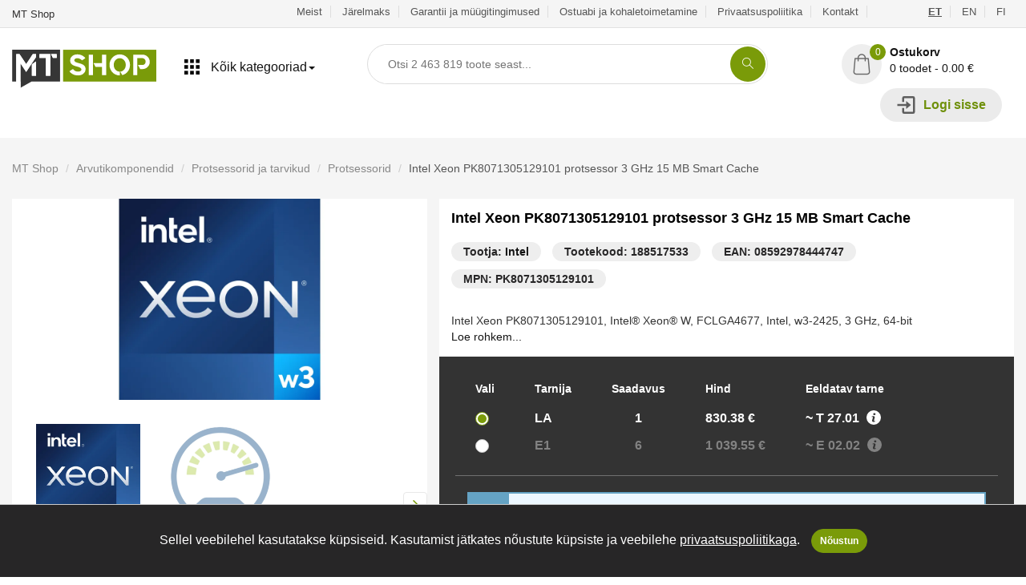

--- FILE ---
content_type: text/html; charset=UTF-8
request_url: https://mts.ee/et/toode/intel-xeon-pk8071305129101-protsessor-3-ghz-15-mb-smart-cache-188517533
body_size: 60674
content:
<!doctype html>
<html class="no-js" lang="et">

<head>
    <script type="application/ld+json">
    {"@context":"https:\/\/schema.org\/","@type":"Product","name":"Intel Xeon PK8071305129101 protsessor 3 GHz 15 MB Smart Cache","description":"Intel Xeon PK8071305129101, Intel\u00ae Xeon\u00ae W, FCLGA4677, Intel, w3-2425, 3 GHz, 64-bit","sku":"188517533","mpn":"PK8071305129101","gtin14":"08592978444747","brand":{"@type":"Brand","name":"Intel"},"image":["https:\/\/media.mts.ee\/[base64]","https:\/\/media.mts.ee\/[base64]"],"offers":{"@type":"Offer","price":830.38,"availability":"https:\/\/schema.org\/InStock","priceCurrency":"EUR","url":"https:\/\/mts.ee\/et\/toode\/intel-xeon-pk8071305129101-protsessor-3-ghz-15-mb-smart-cache-188517533"}} 
</script>

<!-- Facebook Pixel Code -->
<script>
    !function(f,b,e,v,n,t,s)
    {if(f.fbq)return;n=f.fbq=function(){n.callMethod?
    n.callMethod.apply(n,arguments):n.queue.push(arguments)};
    if(!f._fbq)f._fbq=n;n.push=n;n.loaded=!0;n.version='2.0';
    n.queue=[];t=b.createElement(e);t.async=!0;
    t.src=v;s=b.getElementsByTagName(e)[0];
    s.parentNode.insertBefore(t,s)}(window, document,'script',
    'https://connect.facebook.net/en_US/fbevents.js');
    fbq('init', '922805734818120');
    fbq('track', 'PageView');
</script>
<noscript><img height="1" width="1" style="display:none"
        src="https://www.facebook.com/tr?id=922805734818120&ev=PageView&noscript=1" /></noscript>
<!-- End Facebook Pixel Code -->

<!-- Google Tag Manager -->
<script>
    (function(w,d,s,l,i){w[l]=w[l]||[];w[l].push({'gtm.start':
    new Date().getTime(),event:'gtm.js'});var f=d.getElementsByTagName(s)[0],
    j=d.createElement(s),dl=l!='dataLayer'?'&l='+l:'';j.async=true;j.src=
    'https://www.googletagmanager.com/gtm.js?id='+i+dl;f.parentNode.insertBefore(j,f);
    })(window,document,'script','dataLayer','GTM-PNHRMSX');
</script>
<!-- End Google Tag Manager -->




<meta name="viewport" content="width=device-width, initial-scale=1">
<meta http-equiv="content-type" content="text/html; charset=utf-8" />
<meta name="csrf-token" content="66s4Fmqfy25bdeubiPe6bqh5Cc3g2IhlJClWJpV4">
<meta name="api-base-url" content="https://mts.ee">
<meta name="locale" content="et">

<link rel="alternate" href="https://mts.ee/et/toode/intel-xeon-pk8071305129101-protsessor-3-ghz-15-mb-smart-cache-188517533" hreflang="et" />
<link rel="alternate" href="https://mts.ee/en/toode/intel-xeon-pk8071305129101-processor-3-ghz-15-mb-smart-cache-188517533" hreflang="en" />
<link rel="alternate" href="https://mts.ee/fi/toode/intel-xeon-pk8071305129101-suoritin-3-ghz-15-mb-smart-cache-188517533" hreflang="fi" />
<link rel="canonical" href="https://mts.ee/et/toode/intel-xeon-pk8071305129101-protsessor-3-ghz-15-mb-smart-cache-188517533" />



<meta property="og:url" content="https://mts.ee/et/toode/intel-xeon-pk8071305129101-protsessor-3-ghz-15-mb-smart-cache-188517533">
<meta property="og:type" content="product">
<meta name="title" content="Intel Xeon PK8071305129101 protsessor 3 GHz 15 MB Smart Cache - Protsessorid - Protsessorid ja tarvikud - Arvutikomponendid - MT Shop">
<meta property="og:title" content="Intel Xeon PK8071305129101 protsessor 3 GHz 15 MB Smart Cache - Protsessorid - Protsessorid ja tarvikud - Arvutikomponendid - MT Shop">

<meta name="description" content="MT Shop veebipood – Stiilne. Praktiline. Uuenduslik. Soodsad hinnad ja lai kaubavalik! Lihtne ostuprotsess ja kiire tarne! Järelmaks mõne sekundiga! Teil on toodet vaja - meil on  olemas!">
<meta property="og:description" content="MT Shop veebipood – Stiilne. Praktiline. Uuenduslik. Soodsad hinnad ja lai kaubavalik! Lihtne ostuprotsess ja kiire tarne! Järelmaks mõne sekundiga! Teil on toodet vaja - meil on  olemas!">
<meta property="og:image" content="https://media.mts.ee/[base64]">




<meta property="product:brand" content="Intel">
<meta property="product:gtin" content="08592978444747">
<meta property="product:mfr_part_no" content="PK8071305129101">
<meta property="product:availability" content="in stock">
<meta property="product:condition" content="new">
<meta property="product:price:amount" content="830.38">
<meta property="product:price:currency" content="EUR">
<meta property="product:catalog_id" content="188517533">






<!-- StyleSheets -->


<link rel="stylesheet" href="https://mts.ee/css/all.css?id=ace86123622e4bbe03f3">

<!-- JavaScripts -->
<!-- HTML5 Shim and Respond.js IE8 support of HTML5 elements and media queries -->
<!-- WARNING: Respond.js doesn't work if you view the page via file:// -->
<!--[if lt IE 9]>
<script src="https://oss.maxcdn.com/html5shiv/3.7.2/html5shiv.min.js"></script>
<script src="https://oss.maxcdn.com/respond/1.4.2/respond.min.js"></script>
<![endif]-->


<link rel="apple-touch-icon" sizes="57x57" href="https://mts.ee/img/favicons/apple-icon-57x57.png">
<link rel="apple-touch-icon" sizes="60x60" href="https://mts.ee/img/favicons/apple-icon-60x60.png">
<link rel="apple-touch-icon" sizes="72x72" href="https://mts.ee/img/favicons/apple-icon-72x72.png">
<link rel="apple-touch-icon" sizes="76x76" href="https://mts.ee/img/favicons/apple-icon-76x76.png">
<link rel="apple-touch-icon" sizes="114x114" href="https://mts.ee/img/favicons/apple-icon-114x114.png">
<link rel="apple-touch-icon" sizes="120x120" href="https://mts.ee/img/favicons/apple-icon-120x120.png">
<link rel="apple-touch-icon" sizes="144x144" href="https://mts.ee/img/favicons/apple-icon-144x144.png">
<link rel="apple-touch-icon" sizes="152x152" href="https://mts.ee/img/favicons/apple-icon-152x152.png">
<link rel="apple-touch-icon" sizes="180x180" href="https://mts.ee/img/favicons/apple-icon-180x180.png">
<link rel="icon" type="image/png" sizes="192x192" href="https://mts.ee/img/favicons/android-icon-192x192.png">
<link rel="icon" type="image/png" sizes="32x32" href="https://mts.ee/img/favicons/favicon-32x32.png">
<link rel="icon" type="image/png" sizes="96x96" href="https://mts.ee/img/favicons/favicon-96x96.png">
<link rel="icon" type="image/png" sizes="16x16" href="https://mts.ee/img/favicons/favicon-16x16.png">
<link rel="manifest" href="https://mts.ee/img/favicons/manifest.json">
<meta name="msapplication-TileColor" content="#ffffff">
<meta name="msapplication-TileImage" content="https://mts.ee/img/favicons/ms-icon-144x144.png">
<meta name="theme-color" content="#ffffff">


<title>Intel Xeon PK8071305129101 protsessor 3 GHz 15 MB Smart Cache - Protsessorid - Protsessorid ja tarvikud - Arvutikomponendid - MT Shop</title>

<script>
    window.appTranslations = {"et":{"search":{"categories":"Kategooriad","input_placeholder":"Otsi {totalProducts} toote seast...","no_categories_found":"Kategooriaid ei leitud","products":"Tooted","no_products_found":"Tooteid ei leitud","results":"Otsingu tulemused","results_count":"Tulemusi:","no_results_found":"\u00dchtegi tulemust ei leidnud...","filters":"Filtrid","manufacturer_select":"Tootja valik","sort_best_result":"T\u00e4psemad","sort_popular":"Populaarsed","sort_low_price":"Odavamad ees","sort_high_price":"Kallimad ees"},"paymentlink":{"order":"Tellimus","my_order":"Minu tellimus","products":"Tooted:","select_payment":"Vali makseviis","banks":"Pangad","slice_payments":"Osamaksed","other_payments":"Muu","price_without_vat":"Summa ilma k\u00e4ibemaksuta:","vat":"K\u00e4ibemaks (24%):","total":"Kokku:","submit_btn":"Maksa","payment_country_all":"Teised riigid","paid":"Makstud","unpaid":"Maksmata","success_text":"Tellimus on makstud.","back_btn":"Tagasi poodi"},"cart":{"product":"Toode","quantity":"Kogus","price":"Hind","price_item":"\u00dchiku hind","delivery_date":"Eeldatav\u0026nbsp;tarne","stock":"Ladu:","in_stock":"Laoseis:","product_code":"Tootekood:","used_product_text":"NB! Tegu on B-Ware\/avatud pakendiga tootega!","out_of_stock_quantity_text":"Ostukorvi lisatud toodete arv on suurem kui laoseis! Palun tee enne tellimist meile p\u00e4ring laoseisu ja\/v\u00f5i tarneaja t\u00e4psustamiseks! P\u00e4ringu palume saata aadressile info@mts.ee, ait\u00e4h!","out_of_stock_quantity_main_text":"Ostukorvis on tooteid mille t\u00e4pne tarneaeg ei ole teada. Soovitame tellimus vormistada kasutades maksemeetodiks \u003Cstrong\u003E\u0022Tasun arvega\u0022\u003C\/strong\u003E","shipping":"Tarne","free":"Tasuta","cart":"Ostukorv","contact_info":"Kontaktandmed:","first_name":"Eesnimi:","last_name":"Perekonnanimi:","email":"E-mail:","phone":"Telefon:","company_name":"Ettev\u00f5tte nimi:","company_code":"Ettev\u00f5tte registrikood:","country":"Riik:","county":"Maakond:","city":"Linn \/ Vald:","zip":"Postiindeks:","address":"Aadress:","create_account":"Loo konto","password":"Parool:","password_again":"Parool uuesti:","shipping_method":"Tarnemeetod:","shipping_method_not_found":"Kahjuks ei saa me vaikimisi teie riiki tarnida teie ostukorvis oleva \u00fche v\u00f5i mitme toote suuruse ja\/v\u00f5i kaalu t\u00f5ttu. Kohaletoimetamise hinda palume eraldi k\u00fcsida saates meile e-kirja aadressile info@mts.ee, ait\u00e4h!","comments":"Kommentaar:","price_without_vat":"Summa ilma k\u00e4ibemaksuta:","vat":"K\u00e4ibemaks (24%):","total":"Kokku:","pay_later":"Maksa hiljem v\u00f5i osamaksetena:","banklinks_text":"Vali maksemeetod:","terms":"Olen tutvunud ja n\u00f5ustun \u003Ca href=\u0022https:\/\/mts.ee\/et\/garantii-ja-muugitingimused\u0022 target=\u0022_blank\u0022\u003EGarantii ja m\u00fc\u00fcgitingimustega\u003C\/a\u003E","marketing_text":"Soovin infot parimatest pakkumistest ja kampaaniatest.","submit_lease":"Taotle j\u00e4relmaksu","submit_order":"Kinnita tellimus","cart_empty":"Ostukorv on veel t\u00fchi...","error_check_fields":"Palun kontrollige v\u00e4ljad \u00fcle.","shipping_address":"Kohaletoimetamise aadress","use_billing_address_text":"Kohaletoimetamise aadress on sama mis arve aadress","select_parcel_machine":"Vali pakiautomaat","parcel_machine_warning_text":"Automaatne toodete suuruse tuvastamine hetkel ei toimi.\u003Cbr\u003EPalun veenduge, et pakk mahub pakiautomaati.\u003Cbr\u003E\u003Cstrong\u003EMaksimum m\u00f5\u00f5tmed: (37 x 40 x 60 cm)\u003C\/strong\u003E","to_cart":"Kassasse","vat_number":"KMKR nr:","einvoice":"Soovin e-arvet","einvoice_text":"\u003Ca class=\u0022earve-link\u0022 href=\u0022https:\/\/www.rahandusministeerium.ee\/et\/riigihaldus\/e-arved\u0022 target=\u0022_blank\u0022\u003EMis on e-arve?\u003C\/a\u003E\u003Cbr\u003E\nE-arve on masinloetav arve, mis sisestatakse s\u00fcsteemi \u00fcks kord ja milles olevad andmed on arvutite vahel masinloetavad.\nE-arve koostatakse ja saadetakse raamatupidamistarkvaras.\u003Cbr\u003E\n\u003Cstrong\u003ENB! Tegemist ei ole pdf-arvega!\u003C\/strong\u003E\u003Cbr\u003E","estimated_delivery":"Eeldatav tarneaeg:","estimated_delivery_missing":"Puudub","discount_code":"Sooduskood:","discount_code_close":"Sulge","discount_code_example":"N\u00e4iteks MTSHOP","discount_code_apply":"Rakenda","payment_country_all":"Muu","i_have_discount_code":"Mul on sooduskood","copy_link":"Kopeeri ostukorvi link","link_copied":"Ostukorvi link kopeeritud"},"tracking":{"order_tracking":"Tellimuse j\u00e4lgimine","order_number":"Tellimuse number:","invoice_waiting_payment":"Arve ootab tasumist","order_eta":"Tellimuse eeldatav tarneaeg:","specified":"T\u00e4psustamisel","quantity":"Kogus:","product_eta":"Eeldatav tarneaeg:","order_statuses":"V\u00f5imalikud tellimuse staatused","tracking_status_name_canceled":"T\u00fchistatud","tracking_status_text_canceled":"Tellimus on t\u00fchistatud kuna arve j\u00e4i t\u00e4htajaks tasumata.\u003Cbr\u003E\nTellimus on t\u00fchistatud kuna klient loobus tellimusest.\u003Cbr\u003E\nTellimus on t\u00fchistatud m\u00fc\u00fcja poolt kuna toodet polnud v\u00f5imalik erinevatel p\u00f5hjustel tarnida.\u003Cbr\u003E","tracking_status_name_waiting":"Ootel","tracking_status_text_waiting":"Tellimuses on tooteid mille:\u003Cbr\u003E\nTarneaeg on kunagi tulevikus.\u003Cbr\u003E\nTellimus ootab makse laekumist \u00fclekande n\u00e4ol. Pdf arve leiate enda e-maili postkastist. Kui arve j\u00e4\u00e4b 5 p\u00e4eva jooksul tasumata, siis tellimus t\u00fchistatakse.\u003Cbr\u003E","tracking_status_name_processing":"T\u00f6\u00f6tluses","tracking_status_text_processing":"Tellimus on v\u00f5etud t\u00f6\u00f6sse ja sellega tegeleb meie klienditeenindus.","tracking_status_name_active":"Aktiivne","tracking_status_text_active":"Tellimuses on tooteid mis:\u003Cbr\u003E on hulgilaost tellitud, kuid ei ole veel meie Osmussaare 4 lattu kohale j\u00f5udnud.\u003Cbr\u003E on hulgilaost tellitud, kuid ei ole veel kliendi suunas kulleriga liikvele l\u00e4inud.\u003Cbr\u003E","tracking_status_name_packing":"Komplekteerimisel","tracking_status_text_packing":"Kogu tellimuses sisalduv kaup v\u00f5i osa kaupa on j\u00f5udud kas meie Osmussaare 4 lattu v\u00f5i tarnelattu ja on komplekteerimisel (toote staatus = laos) v\u00f5i on juba komplekteeritud ja ootab kullerikorjet,  et kaup kulleriga kliendile v\u00f5i pakiautomaati edastada. Kui kaup komplekteeritakse ja saadetakse v\u00e4lja (v\u00f5i on juba saadetud) otse hulgilaost, v\u00f5ib osade toodete staatus olla ka juba \u0022V\u00e4lja saadetud\u0022.","tracking_status_name_pickup":"Kaup v\u00e4ljastamiseks valmis","tracking_status_text_pickup":"Kaup on kliendi jaoks meie Osmussaare 4 laos valmis pandud ja ootab klienti.","tracking_status_name_completed":"Tellimus v\u00e4ljastatud \/ l\u00f5petatud","tracking_status_text_completed":"Kaup on kliendile kulleriga v\u00f5i pakiautomaati v\u00e4lja saadetud v\u00f5i klient on kaubal ise meie Osmussaare 4 laos j\u00e4rel k\u00e4inud.","product_statuses":"Toote staatused","tracking_product_status_name_ordering":"Tellimisel","tracking_product_status_text_ordering":"Kaup on tellimisel.","tracking_product_status_name_ordered":"Tarnes","tracking_product_status_text_ordered":"Tooted on hulgilaost tellitud ja on hetkel veel tarnes ning ei ole veel meie Osmussaare 4 lattu j\u00f5udnud.","tracking_product_status_name_warehouse":"Laos","tracking_product_status_text_warehouse":"Toode on meie Osmussaare 4 laos kohal ning broneeritud Teie tellimusse.","tracking_product_status_name_sent_out":"V\u00e4lja saadetud","tracking_product_status_text_sent_out":"Toode on kliendile edastatud kas kulleriga, pakiautomaati v\u00f5i on klient ise meie Osmussaare 4 laos kaubal j\u00e4rel k\u00e4inud."},"crypto":{"payment_status":"Makse staatus:","copy":"KOPEERI","open_qr_code":"Ava QR kood","transaction_data":"Tehingu andmed","transaction_amount":"Tehingu summa","swapin_fee":"Swapin vahendustasu","bank_fee":"Panga vahendustasu","back_to_home":"Tagasi kaupmehe juurde","transaction_rate":"Vahetuskurss:","transaction_rate_30_min":"Vahetuskursid on suletud 30 minutiks","total":"Kokku","auto_redirect":"Automaatne suunamine","seconds":"sekundit","copied_text":"Aadress kopeeritud","send_address":"Kanna %s aadressile:"},"product":{"select":"Vali","stock":"Tarnija","delivery_date":"Eeldatav\u0026nbsp;tarne","in_stock":"Saadavus","product_delivery_text":"Valitud tarnija toote eeldatav tarneaeg:","price":"Hind","add_to_cart":"Lisa ostukorvi","product_added_to_cart":"Toode lisatud ostukorvi","filters":"Filtrid","results":"Tulemusi:","sort_popular":"Populaarsed","sort_low_price":"Odavamad ees","sort_high_price":"Kallimad ees","per_page_16":"16 tulemust lehel","per_page_32":"32 tulemust lehel","per_page_48":"48 tulemust lehel","prices_with_vat":"Hinnad koos KM-iga","simple_view":"Lihtvaade","no_results_text":"\u00dchtegi tulemust ei leidnud...","ask_in_stock":"K\u00fcsi saadavust","phone":"Telefon","email":"E-mail","additional_info":"Lisainfo","ask_status_error":"P\u00e4ringu saatmisel tekkis viga.","back":"Tagasi","success_message":"Teie p\u00e4ring on meile edastatud.","product_code":"Tootekood:","manufacturer_code":"Tootja kood:","used_product_text":"NB! Tegu on B-Ware\/avatud pakendiga tootega!","shipping":"Tarne","show_all_stocks":"N\u00e4ita k\u00f5iki ladusid","fast_delivery":"Kiire tarne!","tallinn_stock":"Tallinna laos \u003Cspan\u003E{count}tk\u003C\/span\u003E","tire_type":"Rehvi t\u00fc\u00fcp","tire_mode":"T\u00fc\u00fcp","tire_fuel":"K\u00fctusekulu","tire_rain":"Haarduvus vihma korral","tire_noise":"M\u00fcratase","tire_lisi":"Kiirus- ja koormusindeksid","tire_dot":"Tootmisaasta","tire_width":"Laius","tire_height":"K\u00f5rgus","tire_diameter":"Diameeter","tire_manufacturer":"Tootja","search":"OTSI","search_placeholder":"Otsi...","price_max":"Hind max:","price_min":"Hind min:","quantity":"Kogus","manufacturer":"Tootja","lease":{"free_shipping":"Tasuta kuller transport","free_shipping_50":"Tellimustel alates 150 \u20ac","money_back":"Tagastus\u00f5igus","money_back_14":"14 p\u00e4eva raha tagasi garantii","payments":"Paindlikud maksev\u00f5imalused","payments_line_1":"Eraisikutele, ettev\u00f5tetele ja riigiasutustele arve v\u00f5i e-arvega tasumise v\u00f5imalus","payments_line_2":"Pangalingi kaudu tasumine - Coop, LHV, SEB, Swedbank, Luminor, Citadele","payments_line_3":"Krediitkaardiga tasumine","pay_later_or_lease":"Maksa hiljem v\u00f5i osamaksetena","pay_slice_3":"Maksa kolmes osas","0_intress":"0% intress","x3_months":"x 3 kuud","slice_3_text":"Tasu ostu eest kolmes v\u00f5rdses osas ja saad kauba k\u00e4tte intressivabalt. \u003Cbr \/\u003EEsimene makse kuu p\u00e4rast ostu sooritamist. \u003Cbr \/\u003ELihtne nagu 1,2,3! \u003Cbr \/\u003E","cart_total":"Ostukorvi maksumus","buy_now_pay_later":"Osta kohe, maksa hiljem!","until_30_days":"kuni 30 p\u00e4eva","pay_later_line_1":"Lisa toode ostukorvi ja vali makseviisiks \u201cmaksa hiljem\u201d.","pay_later_line_2":"Maksa ostusumma 30 p\u00e4eva jooksul ilma \u00fchegi lisakuluta. ","pay_later_line_3":"Makset\u00e4htaja l\u00e4henedes annab teenusepakkuja Sulle m\u00e4rku!","lease_calculator":"J\u00e4relmaksu kalkulaator","lease_period":"Periood:","months":"kuud","monthly_payment":"Kuumakse:","result_text":"Tulemus on ligikaudne ning s\u00f5ltub individuaalsest maksev\u00f5imekusest."}},"account":{"change_password":"Muuda parooli","password_changed_text":"Parool on edukalt vahetatud.","current_password":"Kehtiv parool:","new_password":"Uus parool:","new_password_again":"Uus parool uuesti:","my_orders":"Minu Tellimused","order_number":"Tellimuse number","order_total":"Summa","order_status":"Staatus","order_date":"Tellimuse kuup\u00e4ev","download_pdf":"Lae PDF","my_account":"Minu Konto","account_saved_text":"Andmed edukalt salvestatud.","first_name":"Eesnimi:","last_name":"Perekonnanimi:","phone":"Telefon:","account_type":"Konto t\u00fc\u00fcp:","account_person":"Eraisik","account_company":"Ettev\u00f5te","account_country_company":"Riigiasutus","company_name":"Ettev\u00f5tte nimi:","company_code":"Ettev\u00f5tte registrikood:","country":"Riik:","county":"Maakond:","city":"Linn \/ Vald:","zip":"Postiindeks:","address":"Aadress:","save_data_text":"Salvesta andmed","orders":"Tellimused","logout":"Logi v\u00e4lja","login":"Logi sisse","create_account":"Loo konto","password":"Parool:","remember_me":"J\u00e4ta mind meelde","forgot_password":"Unustasin salas\u00f5na","password_again":"Parool uuesti:","terms":"Olen tutvunud ja n\u00f5ustun \u003Ca href=\u0022https:\/\/mts.ee\/et\/garantii-ja-muugitingimused\u0022 target=\u0022_blank\u0022\u003EGarantii ja m\u00fc\u00fcgitingimustega\u003C\/a\u003E","marketing":"Soovin infot parimatest pakkumistest ja kampaaniatest.","password_recovery":"Parooli taastamine","password_recovery_success":"Parooli taastamise link on saadetud teile emailile.","recovery_password_submit":"Taasta parool","email":"E-mail:","view_order":"Vaata tellimust","company_vat":"KMKR nr:","einvoice":"Soovin e-arvet","einvoice_html":"\u003Ca class=\u0022earve-link\u0022 href=\u0022https:\/\/www.rahandusministeerium.ee\/et\/riigihaldus\/e-arved\u0022 target=\u0022_blank\u0022\u003EMis on e-arve?\u003C\/a\u003E\u003Cbr\u003E\n                                E-arve on masinloetav arve, mis sisestatakse s\u00fcsteemi \u00fcks kord ja milles olevad andmed on arvutite vahel masinloetavad.\n                                E-arve koostatakse ja saadetakse raamatupidamistarkvaras.\u003Cbr\u003E\n                                \u003Cstrong\u003ENB! Tegemist ei ole pdf-arvega!\u003C\/strong\u003E\u003Cbr\u003E","order":{"order":"Tellimus","download_pdf":"PDF Arve","order_info":"Tellimuse andmed:","order_nr":"Tellimuse nr:","order_date":"Tellimuse kuup\u00e4ev:","order_status":"Tellimuse staatus:","payment_method":"Makseviis:","contact_info":"Kontaktandmed:","email":"E-post:","phone":"Telefon:","name":"Nimi:","company":"Ettev\u00f5te:","company_code":"Registrikood:","address":"Aadress:","delivery_method":"Kohaletoimetamise viis:","method":"Meetod:","product":"Toode","quantity":"Kogus","total":"Kokku","product_code":"Tootekood:","shipping":"Tarne","price_without_vat":"Summa ilma k\u00e4ibemaksuta:","vat":"K\u00e4ibemaks","order_total":"Kokku:","company_vat":"KMKR nr:","follow_order":"J\u00e4lgi tellimust"}}}};
</script>

</head>

<body class="">
        <!-- Google Tag Manager (noscript) -->
    <noscript><iframe src="https://www.googletagmanager.com/ns.html?id=GTM-PNHRMSX" height="0" width="0"
            style="display:none;visibility:hidden"></iframe></noscript>
    <!-- End Google Tag Manager (noscript) -->
        <div class="search-mask"></div>
    <div id="app">
        <!-- Page Wrapper -->
        <div id="wrap" class="layout-2 green">
            <!-- Top bar -->
<div class="top-bar hidden-xs hidden-sm">
    <div class="container-fluid main">
        <p>MT Shop</p>
        <div class="right-sec">
            <ul>
                                    <li>
                        <a href="https://mts.ee/et/meist">
                            Meist
                        </a>
                    </li>
                                    <li>
                        <a href="https://mts.ee/et/jarelmaks">
                            Järelmaks
                        </a>
                    </li>
                                    <li>
                        <a href="https://mts.ee/et/garantii-ja-muugitingimused">
                            Garantii ja müügitingimused
                        </a>
                    </li>
                                    <li>
                        <a href="https://mts.ee/et/ostuabi-ja-kohaletoimetamine">
                            Ostuabi ja kohaletoimetamine
                        </a>
                    </li>
                                    <li>
                        <a href="https://mts.ee/et/privaatsuspoliitika">
                            Privaatsuspoliitika
                        </a>
                    </li>
                                    <li>
                        <a href="https://mts.ee/et/kontakt">
                            Kontakt
                        </a>
                    </li>
                                <li style="margin-left:20px;"><li>
                                <li  class="active" >
                    <a href="https://mts.ee/et/toode/intel-xeon-pk8071305129101-protsessor-3-ghz-15-mb-smart-cache-188517533">
                        ET
                    </a>
                </li>
                                <li >
                    <a href="https://mts.ee/en/toode/intel-xeon-pk8071305129101-processor-3-ghz-15-mb-smart-cache-188517533">
                        EN
                    </a>
                </li>
                                <li >
                    <a href="https://mts.ee/fi/toode/intel-xeon-pk8071305129101-suoritin-3-ghz-15-mb-smart-cache-188517533">
                        FI
                    </a>
                </li>
                            </ul>
        </div>
        
    </div>
</div>
            <!-- Header -->
<header>
    <div class="container-fluid main" style="position:relative">
        <div class="logo hidden-xs">
    <a href="https://mts.ee">
    <svg version="1.1" id="Layer_11295022578" xmlns="http://www.w3.org/2000/svg"
            xmlns:xlink="http://www.w3.org/1999/xlink" x="0px" y="0px" viewBox="0 0 180 50"
            style="enable-background:new 0 0 180 50;" xml:space="preserve">

            <rect x="63.71" y="2.09" class="st0" fill="#7a9b09" width="116.29" height="39.71" />
            <polygon class="st1" fill="#363636"
                points="0.21,2.09 0.21,41.8 10.59,41.8 10.59,49.48 24.37,41.8 59.92,41.8 59.92,2.09 " />
            <g>
                <defs>
                    <path id="SVGID_1_1295022578"
                        d="M25.95,7.49h4.17v3.47L17.65,29.75l-7.06-10.61v30.34H5.16V7.49h4.17l8.33,12.54L25.95,7.49z M24.68,34.5
                    V20.3l5.44-3.74V34.5H24.68z M47.86,7.49v27H42.3V12.2h-7.95V7.49H47.86z M48.67,7.49h7.14v4.71h-4.78L48.67,7.49z" />
                </defs>
                <use xlink:href="#SVGID_1_1295022578" style="overflow:visible;fill:#FFFFFF;" />
                <clipPath id="SVGID_2_1295022578">
                    <use xlink:href="#SVGID_1_1295022578" style="overflow:visible;" />
                </clipPath>
                <g class="st2" clip-path="url(#SVGID_2_1295022578)">
                    <defs>
                        <rect id="SVGID_3_1295022578" x="-50.56" y="-81.2" width="281.12" height="210.84" />
                    </defs>
                    <use xlink:href="#SVGID_3_1295022578" style="overflow:visible;fill:#FFFFFF;" />
                    <clipPath id="SVGID_4_1295022578">
                        <use xlink:href="#SVGID_3_1295022578" style="overflow:visible;" />
                    </clipPath>
                </g>
            </g>
            <path class="st3" fill="#FFFFFF"
                d="M83.65,18.84c1.17,0.32,2.25,0.67,3.24,1.06c0.99,0.39,1.84,0.87,2.56,1.43c0.72,0.56,1.28,1.23,1.68,2.01
            c0.4,0.78,0.6,1.71,0.6,2.78v0.11c0,1.17-0.24,2.25-0.71,3.22c-0.48,0.98-1.13,1.81-1.98,2.51c-0.84,0.7-1.83,1.23-2.96,1.61
            c-1.13,0.38-2.37,0.57-3.72,0.57c-1.24,0-2.43-0.15-3.57-0.45c-1.13-0.3-2.17-0.7-3.09-1.2c-0.93-0.5-1.74-1.06-2.43-1.69
            c-0.7-0.63-1.23-1.28-1.59-1.97l4.28-2.71c0.46,0.51,0.93,0.97,1.39,1.37c0.46,0.4,0.95,0.74,1.46,1.02
            c0.51,0.28,1.07,0.49,1.68,0.64c0.61,0.15,1.28,0.22,2.01,0.22c0.46,0,0.93-0.05,1.41-0.15c0.48-0.1,0.91-0.26,1.3-0.48
            c0.39-0.22,0.71-0.49,0.95-0.82c0.24-0.33,0.37-0.74,0.37-1.23c0-0.34-0.09-0.67-0.26-0.99c-0.17-0.32-0.46-0.63-0.88-0.94
            c-0.42-0.31-0.98-0.6-1.68-0.88c-0.71-0.28-1.6-0.56-2.67-0.83c-1.32-0.32-2.5-0.68-3.55-1.08c-1.05-0.4-1.94-0.89-2.67-1.47
            c-0.73-0.57-1.29-1.27-1.68-2.07c-0.39-0.81-0.59-1.76-0.59-2.86c0-1.2,0.23-2.28,0.68-3.24c0.45-0.97,1.08-1.78,1.89-2.44
            c0.81-0.66,1.75-1.17,2.84-1.52c1.09-0.35,2.25-0.53,3.5-0.53c1.29,0,2.46,0.15,3.51,0.44c1.05,0.29,1.99,0.67,2.82,1.12
            c0.83,0.45,1.56,0.96,2.18,1.54c0.62,0.57,1.14,1.13,1.56,1.67l-4.21,2.71c-1.05-1-2.04-1.7-2.98-2.1c-0.94-0.4-1.92-0.6-2.95-0.6
            c-0.63,0-1.18,0.08-1.63,0.24c-0.45,0.16-0.82,0.35-1.12,0.59c-0.29,0.23-0.52,0.49-0.68,0.79c-0.16,0.29-0.24,0.57-0.24,0.84
            c0,0.49,0.13,0.91,0.38,1.26c0.26,0.35,0.63,0.68,1.13,0.97c0.5,0.29,1.12,0.56,1.87,0.81C81.85,18.35,82.7,18.59,83.65,18.84z
             M95.76,33.81V8.18h5.34v25.62H95.76z M112.34,8.18h5.27v25.62h-5.27V23.59h-8.2l-2.42-4.76h10.62V8.18z M134.42,7.85
            c1.81,0,3.49,0.35,5.05,1.04c1.56,0.7,2.92,1.64,4.06,2.82c1.15,1.18,2.04,2.57,2.69,4.17c0.65,1.6,0.97,3.3,0.97,5.11
            c0,1.54-0.23,3-0.7,4.39c-0.46,1.39-1.12,2.65-1.98,3.77c-0.85,1.12-1.87,2.08-3.06,2.87c-1.18,0.79-2.48,1.36-3.9,1.7L135,29.38
            c1.02-0.07,1.96-0.35,2.8-0.82c0.84-0.48,1.57-1.09,2.18-1.83c0.61-0.74,1.09-1.61,1.43-2.6c0.34-0.99,0.51-2.03,0.51-3.13
            c0-1.15-0.19-2.23-0.57-3.26c-0.38-1.02-0.9-1.92-1.56-2.67c-0.66-0.76-1.45-1.35-2.36-1.79c-0.92-0.44-1.92-0.66-3.02-0.66
            s-2.1,0.22-3.02,0.66c-0.92,0.44-1.71,1.04-2.38,1.79c-0.67,0.76-1.2,1.65-1.57,2.67c-0.38,1.02-0.57,2.11-0.57,3.26
            c0,1.15,0.19,2.23,0.57,3.26c0.38,1.02,0.9,1.92,1.57,2.67c0.67,0.76,1.46,1.35,2.38,1.79c0.92,0.44,1.92,0.66,3.02,0.66v4.76
            c-1.81,0-3.49-0.34-5.05-1.02c-1.56-0.68-2.92-1.62-4.06-2.82c-1.15-1.2-2.04-2.59-2.69-4.19c-0.65-1.6-0.97-3.3-0.97-5.11
            c0-1.81,0.32-3.51,0.97-5.11c0.65-1.6,1.54-2.99,2.69-4.17c1.15-1.18,2.5-2.12,4.06-2.82C130.93,8.2,132.61,7.85,134.42,7.85z
             M162.78,8.18c1.24,0,2.42,0.24,3.51,0.71c1.1,0.48,2.06,1.12,2.89,1.94c0.83,0.82,1.48,1.78,1.96,2.87
            c0.48,1.1,0.71,2.27,0.71,3.51c0,1.24-0.24,2.42-0.71,3.51c-0.48,1.1-1.13,2.05-1.96,2.86c-0.83,0.81-1.79,1.45-2.89,1.92
            c-1.1,0.48-2.27,0.71-3.51,0.71h-2.86l-2.78-5.12h5.64c0.54,0,1.04-0.1,1.52-0.31c0.48-0.21,0.88-0.5,1.23-0.88
            c0.34-0.38,0.62-0.83,0.82-1.35c0.21-0.52,0.31-1.1,0.31-1.74c0-0.54-0.1-1.06-0.31-1.56c-0.21-0.5-0.48-0.95-0.82-1.34
            c-0.34-0.39-0.75-0.71-1.23-0.95c-0.48-0.24-0.98-0.37-1.52-0.37h-6.48v21.19h-5.09V8.18H162.78L162.78,8.18z" />
        </svg>
    </a>
</div>
        <ul class="nav yamm navbar-nav">
    <li class="dropdown yamm-fw dropdown-full-cats">
        <a class="dropdown-toggle" id="megadrop" href="#" data-toggle="dropdown"
            aria-expanded="false"><svg class="icon icon-open"><use xmlns:xlink="http://www.w3.org/1999/xlink" xlink:href="#sprite-menu"></use></svg> <svg class="icon icon-close hidden"><use xmlns:xlink="http://www.w3.org/1999/xlink" xlink:href="#sprite-menu-close"></use></svg> <span class="hidden-xs">Kõik kategooriad<b class="caret"></b></span>
            <span class="labels">
                    <span class="visible-xs-inline" id="menu-open-label">Menüü</span>
                    <span class="hidden" id="menu-close-label">Sulge</span>
            </span>
        </a>
        <ul class="dropdown-menu" id="scroll-locker">
            <li class="yamm-content" style="overflow: auto;max-height: 88vh;">
                <ul class="mobile-menu list-unstyled visible-xs">
                    <li class="visible-xs text-center">
                                                    <a href="https://mts.ee/et/toode/intel-xeon-pk8071305129101-protsessor-3-ghz-15-mb-smart-cache-188517533" style="display: inline-block;padding: 5px 15px;">
                                ET
                            </a>
                                                            |
                                                                                <a href="https://mts.ee/en/toode/intel-xeon-pk8071305129101-processor-3-ghz-15-mb-smart-cache-188517533" style="display: inline-block;padding: 5px 15px;">
                                EN
                            </a>
                                                            |
                                                                                <a href="https://mts.ee/fi/toode/intel-xeon-pk8071305129101-suoritin-3-ghz-15-mb-smart-cache-188517533" style="display: inline-block;padding: 5px 15px;">
                                FI
                            </a>
                                                                        </li>
                    <li>
                        <a href="https://mts.ee/et/account">
                            Minu konto
                        </a>
                    </li>
                                            <li>
                            <a href="https://mts.ee/et/meist">
                                Meist
                            </a>
                        </li>
                                            <li>
                            <a href="https://mts.ee/et/jarelmaks">
                                Järelmaks
                            </a>
                        </li>
                                            <li>
                            <a href="https://mts.ee/et/garantii-ja-muugitingimused">
                                Garantii ja müügitingimused
                            </a>
                        </li>
                                            <li>
                            <a href="https://mts.ee/et/ostuabi-ja-kohaletoimetamine">
                                Ostuabi ja kohaletoimetamine
                            </a>
                        </li>
                                            <li>
                            <a href="https://mts.ee/et/privaatsuspoliitika">
                                Privaatsuspoliitika
                            </a>
                        </li>
                                            <li>
                            <a href="https://mts.ee/et/kontakt">
                                Kontakt
                            </a>
                        </li>
                                    </ul>
                
                <div class="row">
                                        <div class="col-xs-6 col-sm-4 col-md-3 col-lg-2">
                        <ul class="list-unstyled menu-list">
                            <li><svg class="icon"><use xmlns:xlink="http://www.w3.org/1999/xlink" xlink:href="#sprite-warehouse"></use></svg></li>
                            <li><a class="main" href="https://mts.ee/et/kategooria/laotooted">Laotooted</a></li>
                                                        <li><a class="more" href="https://mts.ee/et/kategooria/laotooted">Vaata kõiki ></a></li>
                        </ul>
                    </div>
                    
                                        <div class="col-xs-6 col-sm-4 col-md-3 col-lg-2">
                        <ul class="list-unstyled menu-list">
                            <li><svg class="icon"><use xmlns:xlink="http://www.w3.org/1999/xlink" xlink:href="#sprite-percentage"></use></svg></li>
                            <li><a class="main" href="https://mts.ee/et/kategooria/parimad-pakkumised">Parimad pakkumised</a></li>
                                                        <li><a class="more" href="https://mts.ee/et/kategooria/parimad-pakkumised">Vaata kõiki ></a></li>
                        </ul>
                    </div>
                                            <div class="clearfix visible-xs"></div>
                    
                                        <div class="col-xs-6 col-sm-4 col-md-3 col-lg-2">
                        <ul class="list-unstyled menu-list">
                            <li><svg class="icon"><use xmlns:xlink="http://www.w3.org/1999/xlink" xlink:href="#sprite-apple-logo"></use></svg></li>
                            <li><a class="main" href="https://mts.ee/et/kategooria/apple">Apple</a></li>
                                                        <li><a href="https://mts.ee/et/kategooria/apple/mac">Mac</a></li>
                                                                                        <li><a href="https://mts.ee/et/kategooria/apple/iphone">iPhone</a></li>
                                                                                        <li><a href="https://mts.ee/et/kategooria/apple/ipad">iPad</a></li>
                                                                                        <li><a href="https://mts.ee/et/kategooria/apple/apple-watch">Apple Watch</a></li>
                                                                                        <li><a href="https://mts.ee/et/kategooria/apple/audio-tv">Audio / TV</a></li>
                                                                                        <li><a href="https://mts.ee/et/kategooria/apple/apple-tarvikud">Apple tarvikud</a></li>
                                                                                                <li><a class="more" href="https://mts.ee/et/kategooria/apple">Vaata kõiki ></a></li>
                        </ul>
                    </div>
                    
                                        <div class="col-xs-6 col-sm-4 col-md-3 col-lg-2">
                        <ul class="list-unstyled menu-list">
                            <li><svg class="icon"><use xmlns:xlink="http://www.w3.org/1999/xlink" xlink:href="#sprite-laptop"></use></svg></li>
                            <li><a class="main" href="https://mts.ee/et/kategooria/arvutid-ja-it">Arvutid ja IT</a></li>
                                                        <li><a href="https://mts.ee/et/kategooria/arvutid-ja-it/sulearvutid-ja-lisad">Sülearvutid ja lisad</a></li>
                                                                                        <li><a href="https://mts.ee/et/kategooria/arvutid-ja-it/apple-arvutid">Apple arvutid</a></li>
                                                                                        <li><a href="https://mts.ee/et/kategooria/arvutid-ja-it/lauaarvutid-ja-lisaseadmed">Lauaarvutid ja lisaseadmed</a></li>
                                                                                        <li><a href="https://mts.ee/et/kategooria/arvutid-ja-it/monitorid-ja-lisad">Monitorid ja lisad</a></li>
                                                                                        <li><a href="https://mts.ee/et/kategooria/arvutid-ja-it/serverid-ja-lisad">Serverid ja lisad</a></li>
                                                                                        <li><a href="https://mts.ee/et/kategooria/arvutid-ja-it/vorguseadmed-ja-lisad">Võrguseadmed ja lisad</a></li>
                                                                                                <li><a class="more" href="https://mts.ee/et/kategooria/arvutid-ja-it">Vaata kõiki ></a></li>
                        </ul>
                    </div>
                                            <div class="clearfix visible-xs"></div>
                    
                                        <div class="col-xs-6 col-sm-4 col-md-3 col-lg-2">
                        <ul class="list-unstyled menu-list">
                            <li><svg class="icon"><use xmlns:xlink="http://www.w3.org/1999/xlink" xlink:href="#sprite-gamepad"></use></svg></li>
                            <li><a class="main" href="https://mts.ee/et/kategooria/manguritele">Mänguritele</a></li>
                                                        <li><a href="https://mts.ee/et/kategooria/manguritele/virtuaalreaalsus">Virtuaalreaalsus</a></li>
                                                                                        <li><a href="https://mts.ee/et/kategooria/manguritele/mangukonsoolid">Mängukonsoolid</a></li>
                                                                                        <li><a href="https://mts.ee/et/kategooria/manguritele/sim-racing">Sim racing</a></li>
                                                                                        <li><a href="https://mts.ee/et/kategooria/manguritele/moobel">Mööbel</a></li>
                                                                                        <li><a href="https://mts.ee/et/kategooria/manguritele/lisaseadmed">Lisaseadmed</a></li>
                                                                                        <li><a href="https://mts.ee/et/kategooria/manguritele/muud-tooted">Muud tooted</a></li>
                                                                                                <li><a class="more" href="https://mts.ee/et/kategooria/manguritele">Vaata kõiki ></a></li>
                        </ul>
                    </div>
                    
                                        <div class="col-xs-6 col-sm-4 col-md-3 col-lg-2">
                        <ul class="list-unstyled menu-list">
                            <li><svg class="icon"><use xmlns:xlink="http://www.w3.org/1999/xlink" xlink:href="#sprite-cooling-fan"></use></svg></li>
                            <li><a class="main" href="https://mts.ee/et/kategooria/arvutikomponendid">Arvutikomponendid</a></li>
                                                        <li><a href="https://mts.ee/et/kategooria/arvutikomponendid/susteemikomponendid">Süsteemikomponendid</a></li>
                                                                                        <li><a href="https://mts.ee/et/kategooria/arvutikomponendid/korpus-ja-jahutus">Korpus ja jahutus</a></li>
                                                                                        <li><a href="https://mts.ee/et/kategooria/arvutikomponendid/andmesalvestusseadmed">Andmesalvestusseadmed</a></li>
                                                                                        <li><a href="https://mts.ee/et/kategooria/arvutikomponendid/kontrollerid-ja-laienduskaardid">Kontrollerid ja laienduskaardid</a></li>
                                                                                        <li><a href="https://mts.ee/et/kategooria/arvutikomponendid/dvdcdblu-ray">DVD/CD/Blu-Ray</a></li>
                                                                                        <li><a href="https://mts.ee/et/kategooria/arvutikomponendid/videokaardid-ja-tarvikud">Videokaardid ja tarvikud</a></li>
                                                                                                <li><a class="more" href="https://mts.ee/et/kategooria/arvutikomponendid">Vaata kõiki ></a></li>
                        </ul>
                    </div>
                                            <div class="clearfix visible-xs"></div>
                    
                                        <div class="col-xs-6 col-sm-4 col-md-3 col-lg-2">
                        <ul class="list-unstyled menu-list">
                            <li><svg class="icon"><use xmlns:xlink="http://www.w3.org/1999/xlink" xlink:href="#sprite-headphones"></use></svg></li>
                            <li><a class="main" href="https://mts.ee/et/kategooria/audio-video">Audio-video</a></li>
                                                        <li><a href="https://mts.ee/et/kategooria/audio-video/telefonid-ja-tahvelarvutid">Telefonid ja tahvelarvutid</a></li>
                                                                                        <li><a href="https://mts.ee/et/kategooria/audio-video/televiisorid-ja-tarvikud">Televiisorid ja tarvikud</a></li>
                                                                                        <li><a href="https://mts.ee/et/kategooria/audio-video/dj-ja-stuudiotehnika">DJ ja stuudiotehnika</a></li>
                                                                                        <li><a href="https://mts.ee/et/kategooria/audio-video/kolarid">Kõlarid</a></li>
                                                                                        <li><a href="https://mts.ee/et/kategooria/audio-video/av-seadmed-ja-tarvikud">AV-seadmed ja tarvikud</a></li>
                                                                                        <li><a href="https://mts.ee/et/kategooria/audio-video/vinuulplaadid">Vinüülplaadid</a></li>
                                                                                                <li><a class="more" href="https://mts.ee/et/kategooria/audio-video">Vaata kõiki ></a></li>
                        </ul>
                    </div>
                    
                                        <div class="col-xs-6 col-sm-4 col-md-3 col-lg-2">
                        <ul class="list-unstyled menu-list">
                            <li><svg class="icon"><use xmlns:xlink="http://www.w3.org/1999/xlink" xlink:href="#sprite-screwdriver-and-wrench-crossed"></use></svg></li>
                            <li><a class="main" href="https://mts.ee/et/kategooria/tooriistad-ja-tarvikud">Tööriistad ja tarvikud</a></li>
                                                        <li><a href="https://mts.ee/et/kategooria/tooriistad-ja-tarvikud/silikoonipustolid">Silikoonipüstolid</a></li>
                                                                                        <li><a href="https://mts.ee/et/kategooria/tooriistad-ja-tarvikud/torutooriistad">Torutööriistad</a></li>
                                                                                        <li><a href="https://mts.ee/et/kategooria/tooriistad-ja-tarvikud/akutooriistad">Akutööriistad</a></li>
                                                                                        <li><a href="https://mts.ee/et/kategooria/tooriistad-ja-tarvikud/aiatooriistad-ja-seadmed">Aiatööriistad ja seadmed</a></li>
                                                                                        <li><a href="https://mts.ee/et/kategooria/tooriistad-ja-tarvikud/suruohutooriistad">Suruõhutööriistad</a></li>
                                                                                        <li><a href="https://mts.ee/et/kategooria/tooriistad-ja-tarvikud/elektrilised-kasitooriistad">Elektrilised käsitööriistad</a></li>
                                                                                                <li><a class="more" href="https://mts.ee/et/kategooria/tooriistad-ja-tarvikud">Vaata kõiki ></a></li>
                        </ul>
                    </div>
                                            <div class="clearfix visible-xs"></div>
                    
                                        <div class="col-xs-6 col-sm-4 col-md-3 col-lg-2">
                        <ul class="list-unstyled menu-list">
                            <li><svg class="icon"><use xmlns:xlink="http://www.w3.org/1999/xlink" xlink:href="#sprite-laundry"></use></svg></li>
                            <li><a class="main" href="https://mts.ee/et/kategooria/kodutehnika">Kodutehnika</a></li>
                                                        <li><a href="https://mts.ee/et/kategooria/kodutehnika/suur-kodutehnika">Suur kodutehnika</a></li>
                                                                                        <li><a href="https://mts.ee/et/kategooria/kodutehnika/vaike-kodutehnika">Väike kodutehnika</a></li>
                                                                                        <li><a href="https://mts.ee/et/kategooria/kodutehnika/robotid-ja-tarvikud">Robotid ja tarvikud</a></li>
                                                                                        <li><a href="https://mts.ee/et/kategooria/kodutehnika/suur-koogitehnika">Suur köögitehnika</a></li>
                                                                                        <li><a href="https://mts.ee/et/kategooria/kodutehnika/vaike-koogitehnika">Väike köögitehnika</a></li>
                                                                                        <li><a href="https://mts.ee/et/kategooria/kodutehnika/koogiseadmed-ja-tarvikut">Köögiseadmed ja tarvikud</a></li>
                                                                                                <li><a class="more" href="https://mts.ee/et/kategooria/kodutehnika">Vaata kõiki ></a></li>
                        </ul>
                    </div>
                    
                                        <div class="col-xs-6 col-sm-4 col-md-3 col-lg-2">
                        <ul class="list-unstyled menu-list">
                            <li><svg class="icon"><use xmlns:xlink="http://www.w3.org/1999/xlink" xlink:href="#sprite-sofa"></use></svg></li>
                            <li><a class="main" href="https://mts.ee/et/kategooria/kodu">Kodu</a></li>
                                                        <li><a href="https://mts.ee/et/kategooria/kodu/tark-kodu">Tark kodu</a></li>
                                                                                        <li><a href="https://mts.ee/et/kategooria/kodu/moobel">Mööbel</a></li>
                                                                                        <li><a href="https://mts.ee/et/kategooria/kodu/kodusisustus">Kodusisustus</a></li>
                                                                                        <li><a href="https://mts.ee/et/kategooria/kodu/lambid-ja-valgustus">Lambid ja valgustus</a></li>
                                                                                        <li><a href="https://mts.ee/et/kategooria/kodu/kook">Köök</a></li>
                                                                                        <li><a href="https://mts.ee/et/kategooria/kodu/soogituba">Söögituba</a></li>
                                                                                                <li><a class="more" href="https://mts.ee/et/kategooria/kodu">Vaata kõiki ></a></li>
                        </ul>
                    </div>
                                            <div class="clearfix visible-xs"></div>
                    
                                        <div class="col-xs-6 col-sm-4 col-md-3 col-lg-2">
                        <ul class="list-unstyled menu-list">
                            <li><svg class="icon"><use xmlns:xlink="http://www.w3.org/1999/xlink" xlink:href="#sprite-flower"></use></svg></li>
                            <li><a class="main" href="https://mts.ee/et/kategooria/aed-ja-terrass">Aed ja terrass</a></li>
                                                        <li><a href="https://mts.ee/et/kategooria/aed-ja-terrass/aiamoobel">Aiamööbel</a></li>
                                                                                        <li><a href="https://mts.ee/et/kategooria/aed-ja-terrass/terrass">Terrass</a></li>
                                                                                        <li><a href="https://mts.ee/et/kategooria/aed-ja-terrass/aed">Aed</a></li>
                                                                                        <li><a href="https://mts.ee/et/kategooria/aed-ja-terrass/vaba-aeg">Vaba aeg</a></li>
                                                                                        <li><a href="https://mts.ee/et/kategooria/aed-ja-terrass/grillid-lokkealused">Grillid, lõkkealused</a></li>
                                                                                        <li><a href="https://mts.ee/et/kategooria/aed-ja-terrass/taastuvenergia">Taastuvenergia</a></li>
                                                                                                <li><a class="more" href="https://mts.ee/et/kategooria/aed-ja-terrass">Vaata kõiki ></a></li>
                        </ul>
                    </div>
                    
                                        <div class="col-xs-6 col-sm-4 col-md-3 col-lg-2">
                        <ul class="list-unstyled menu-list">
                            <li><svg class="icon"><use xmlns:xlink="http://www.w3.org/1999/xlink" xlink:href="#sprite-makeup"></use></svg></li>
                            <li><a class="main" href="https://mts.ee/et/kategooria/ilu-ja-tervis">Ilu ja tervis</a></li>
                                                        <li><a href="https://mts.ee/et/kategooria/ilu-ja-tervis/parfuumid-ja-lohnad">Parfüümid ja lõhnad</a></li>
                                                                                        <li><a href="https://mts.ee/et/kategooria/ilu-ja-tervis/kosmeetika">Kosmeetika</a></li>
                                                                                        <li><a href="https://mts.ee/et/kategooria/ilu-ja-tervis/juustele">Juustele</a></li>
                                                                                        <li><a href="https://mts.ee/et/kategooria/ilu-ja-tervis/suuhooldus">Suuhooldus</a></li>
                                                                                        <li><a href="https://mts.ee/et/kategooria/ilu-ja-tervis/manikuur-ja-pedikuur">Maniküür ja pediküür</a></li>
                                                                                        <li><a href="https://mts.ee/et/kategooria/ilu-ja-tervis/kehahooldus">Kehahooldus</a></li>
                                                                                                <li><a class="more" href="https://mts.ee/et/kategooria/ilu-ja-tervis">Vaata kõiki ></a></li>
                        </ul>
                    </div>
                                            <div class="clearfix visible-xs"></div>
                    
                                        <div class="col-xs-6 col-sm-4 col-md-3 col-lg-2">
                        <ul class="list-unstyled menu-list">
                            <li><svg class="icon"><use xmlns:xlink="http://www.w3.org/1999/xlink" xlink:href="#sprite-furniture"></use></svg></li>
                            <li><a class="main" href="https://mts.ee/et/kategooria/kontoritooted">Kontoritooted</a></li>
                                                        <li><a href="https://mts.ee/et/kategooria/kontoritooted/kontorimoobel">Kontorimööbel</a></li>
                                                                                        <li><a href="https://mts.ee/et/kategooria/kontoritooted/pohitoovahendid">Põhitöövahendid</a></li>
                                                                                        <li><a href="https://mts.ee/et/kategooria/kontoritooted/erinevad-kaaned">Erinevad kaaned</a></li>
                                                                                        <li><a href="https://mts.ee/et/kategooria/kontoritooted/dokumendihaldus">Dokumendihaldus</a></li>
                                                                                        <li><a href="https://mts.ee/et/kategooria/kontoritooted/paber-ja-fotopaber">Paber ja fotopaber</a></li>
                                                                                        <li><a href="https://mts.ee/et/kategooria/kontoritooted/kirjatarbed">Kirjatarbed</a></li>
                                                                                                <li><a class="more" href="https://mts.ee/et/kategooria/kontoritooted">Vaata kõiki ></a></li>
                        </ul>
                    </div>
                    
                                        <div class="col-xs-6 col-sm-4 col-md-3 col-lg-2">
                        <ul class="list-unstyled menu-list">
                            <li><svg class="icon"><use xmlns:xlink="http://www.w3.org/1999/xlink" xlink:href="#sprite-cubes"></use></svg></li>
                            <li><a class="main" href="https://mts.ee/et/kategooria/lastele-ja-beebidele">Lastele ja beebidele</a></li>
                                                        <li><a href="https://mts.ee/et/kategooria/lastele-ja-beebidele/lastetuba">Lastetuba</a></li>
                                                                                        <li><a href="https://mts.ee/et/kategooria/lastele-ja-beebidele/beebitooted">Beebitooted</a></li>
                                                                                        <li><a href="https://mts.ee/et/kategooria/lastele-ja-beebidele/manguasjad">Mänguasjad</a></li>
                                                                                        <li><a href="https://mts.ee/et/kategooria/lastele-ja-beebidele/vannituba">Vannituba</a></li>
                                                                                        <li><a href="https://mts.ee/et/kategooria/lastele-ja-beebidele/oppevahendid">Õppevahendid</a></li>
                                                                                        <li><a href="https://mts.ee/et/kategooria/lastele-ja-beebidele/ouemangud">Õuemängud</a></li>
                                                                                                <li><a class="more" href="https://mts.ee/et/kategooria/lastele-ja-beebidele">Vaata kõiki ></a></li>
                        </ul>
                    </div>
                                            <div class="clearfix visible-xs"></div>
                    
                                        <div class="col-xs-6 col-sm-4 col-md-3 col-lg-2">
                        <ul class="list-unstyled menu-list">
                            <li><svg class="icon"><use xmlns:xlink="http://www.w3.org/1999/xlink" xlink:href="#sprite-running"></use></svg></li>
                            <li><a class="main" href="https://mts.ee/et/kategooria/sportimine-ja-vaba-aeg">Sportimine ja vaba aeg</a></li>
                                                        <li><a href="https://mts.ee/et/kategooria/sportimine-ja-vaba-aeg/nutikellad-ja-aktiivsusmonitorid">Nutikellad ja aktiivsusmonitorid</a></li>
                                                                                        <li><a href="https://mts.ee/et/kategooria/sportimine-ja-vaba-aeg/treening">Treening</a></li>
                                                                                        <li><a href="https://mts.ee/et/kategooria/sportimine-ja-vaba-aeg/erinevad-spordivahendid">Erinevad spordivahendid</a></li>
                                                                                        <li><a href="https://mts.ee/et/kategooria/sportimine-ja-vaba-aeg/ratastega-soiduvahendid">Ratastega sõiduvahendid</a></li>
                                                                                        <li><a href="https://mts.ee/et/kategooria/sportimine-ja-vaba-aeg/pallimangud">Pallimängud</a></li>
                                                                                        <li><a href="https://mts.ee/et/kategooria/sportimine-ja-vaba-aeg/matkatarbed">Matkatarbed</a></li>
                                                                                                <li><a class="more" href="https://mts.ee/et/kategooria/sportimine-ja-vaba-aeg">Vaata kõiki ></a></li>
                        </ul>
                    </div>
                    
                                        <div class="col-xs-6 col-sm-4 col-md-3 col-lg-2">
                        <ul class="list-unstyled menu-list">
                            <li><svg class="icon"><use xmlns:xlink="http://www.w3.org/1999/xlink" xlink:href="#sprite-paw"></use></svg></li>
                            <li><a class="main" href="https://mts.ee/et/kategooria/lemmikloomatooted">Lemmikloomatooted</a></li>
                                                        <li><a href="https://mts.ee/et/kategooria/lemmikloomatooted/kassid">Kassid</a></li>
                                                                                        <li><a href="https://mts.ee/et/kategooria/lemmikloomatooted/koerad">Koerad</a></li>
                                                                                        <li><a href="https://mts.ee/et/kategooria/lemmikloomatooted/narilised">Närilised</a></li>
                                                                                        <li><a href="https://mts.ee/et/kategooria/lemmikloomatooted/linnud">Linnud</a></li>
                                                                                        <li><a href="https://mts.ee/et/kategooria/lemmikloomatooted/akvaristika">Akvaristika</a></li>
                                                                                        <li><a class="more" href="https://mts.ee/et/kategooria/lemmikloomatooted">Vaata kõiki ></a></li>
                        </ul>
                    </div>
                                            <div class="clearfix visible-xs"></div>
                    
                                        <div class="col-xs-6 col-sm-4 col-md-3 col-lg-2">
                        <ul class="list-unstyled menu-list">
                            <li><svg class="icon"><use xmlns:xlink="http://www.w3.org/1999/xlink" xlink:href="#sprite-camera"></use></svg></li>
                            <li><a class="main" href="https://mts.ee/et/kategooria/fototehnika">Fototehnika</a></li>
                                                        <li><a href="https://mts.ee/et/kategooria/fototehnika/kaamerad">Kaamerad</a></li>
                                                                                        <li><a href="https://mts.ee/et/kategooria/fototehnika/objektiivid-ja-tarvikud">Objektiivid ja tarvikud</a></li>
                                                                                        <li><a href="https://mts.ee/et/kategooria/fototehnika/kaamerate-tarvikud">Kaamerate tarvikud</a></li>
                                                                                        <li><a href="https://mts.ee/et/kategooria/fototehnika/statiivid">Statiivid</a></li>
                                                                                        <li><a href="https://mts.ee/et/kategooria/fototehnika/akud-ja-malukaardid">Akud ja mälukaardid</a></li>
                                                                                        <li><a href="https://mts.ee/et/kategooria/fototehnika/stuudio-ja-labor">Stuudio ja labor</a></li>
                                                                                                <li><a class="more" href="https://mts.ee/et/kategooria/fototehnika">Vaata kõiki ></a></li>
                        </ul>
                    </div>
                    
                                        <div class="col-xs-6 col-sm-4 col-md-3 col-lg-2">
                        <ul class="list-unstyled menu-list">
                            <li><svg class="icon"><use xmlns:xlink="http://www.w3.org/1999/xlink" xlink:href="#sprite-car"></use></svg></li>
                            <li><a class="main" href="https://mts.ee/et/kategooria/autokaubad">Autokaubad</a></li>
                                                        <li><a href="https://mts.ee/et/kategooria/autokaubad/autolaadijad-elektroonikale">Autolaadijad elektroonikale</a></li>
                                                                                        <li><a href="https://mts.ee/et/kategooria/autokaubad/autoaudio-ja-lisavarustus">Autoaudio ja lisavarustus</a></li>
                                                                                        <li><a href="https://mts.ee/et/kategooria/autokaubad/autotarvikud">Autotarvikud</a></li>
                                                                                        <li><a href="https://mts.ee/et/kategooria/autokaubad/akud-ja-laadijad">Akud ja laadijad</a></li>
                                                                                        <li><a href="https://mts.ee/et/kategooria/autokaubad/tooriistad">Tööriistad</a></li>
                                                                                        <li><a href="https://mts.ee/et/kategooria/autokaubad/keemiatooted-ja-olid">Keemiatooted ja õlid</a></li>
                                                                                                <li><a class="more" href="https://mts.ee/et/kategooria/autokaubad">Vaata kõiki ></a></li>
                        </ul>
                    </div>
                                            <div class="clearfix visible-xs"></div>
                    
                                        <div class="col-xs-6 col-sm-4 col-md-3 col-lg-2">
                        <ul class="list-unstyled menu-list">
                            <li><svg class="icon"><use xmlns:xlink="http://www.w3.org/1999/xlink" xlink:href="#sprite-bar"></use></svg></li>
                            <li><a class="main" href="https://mts.ee/et/kategooria/suurkoogiseadmed-ja-moobel-restoranidele-kohvikutele-ja-baaridele">Suurköögiseadmed ja mööbel</a></li>
                                                        <li><a href="https://mts.ee/et/kategooria/suurkoogiseadmed-ja-moobel-restoranidele-kohvikutele-ja-baaridele/pizza-ja-grilliseadmed">Pitsa- ja grilliseadmed</a></li>
                                                                                        <li><a href="https://mts.ee/et/kategooria/suurkoogiseadmed-ja-moobel-restoranidele-kohvikutele-ja-baaridele/roostevaba-moobel">Roostevaba mööbel</a></li>
                                                                                        <li><a href="https://mts.ee/et/kategooria/suurkoogiseadmed-ja-moobel-restoranidele-kohvikutele-ja-baaridele/koogiseadmed">Köögiseadmed</a></li>
                                                                                        <li><a href="https://mts.ee/et/kategooria/suurkoogiseadmed-ja-moobel-restoranidele-kohvikutele-ja-baaridele/kohvikuseadmed">Kohvikuseadmed</a></li>
                                                                                        <li><a href="https://mts.ee/et/kategooria/suurkoogiseadmed-ja-moobel-restoranidele-kohvikutele-ja-baaridele/moobel-ja-valgustus">Mööbel ja valgustus</a></li>
                                                                                        <li><a href="https://mts.ee/et/kategooria/suurkoogiseadmed-ja-moobel-restoranidele-kohvikutele-ja-baaridele/ventilatsiooniseadmed">Ventilatsiooniseadmed</a></li>
                                                                                                <li><a class="more" href="https://mts.ee/et/kategooria/suurkoogiseadmed-ja-moobel-restoranidele-kohvikutele-ja-baaridele">Vaata kõiki ></a></li>
                        </ul>
                    </div>
                    
                                        <div class="col-xs-6 col-sm-4 col-md-3 col-lg-2">
                        <ul class="list-unstyled menu-list">
                            <li><svg class="icon"><use xmlns:xlink="http://www.w3.org/1999/xlink" xlink:href="#sprite-robot-vacuum-cleaner"></use></svg></li>
                            <li><a class="main" href="https://mts.ee/et/kategooria/mts-robotipood">MTS Robotipood</a></li>
                                                        <li><a href="https://mts.ee/et/kategooria/mts-robotipood/kodurobotid">Kodurobotid</a></li>
                                                                                        <li><a href="https://mts.ee/et/kategooria/mts-robotipood/aiarobotid">Aiarobotid</a></li>
                                                                                        <li><a class="more" href="https://mts.ee/et/kategooria/mts-robotipood">Vaata kõiki ></a></li>
                        </ul>
                    </div>
                                            <div class="clearfix visible-xs"></div>
                    
                                        <div class="col-xs-6 col-sm-4 col-md-3 col-lg-2">
                        <ul class="list-unstyled menu-list">
                            <li><svg class="icon"><use xmlns:xlink="http://www.w3.org/1999/xlink" xlink:href="#sprite-tire"></use></svg></li>
                            <li><a class="main" href="https://mts.ee/et/kategooria/mts-rehvikaubamaja">MTS Rehvikaubamaja</a></li>
                                                        <li><a class="more" href="https://mts.ee/et/kategooria/mts-rehvikaubamaja">Vaata kõiki ></a></li>
                        </ul>
                    </div>
                    
                                        <div class="col-xs-6 col-sm-4 col-md-3 col-lg-2">
                        <ul class="list-unstyled menu-list">
                            <li><svg class="icon"><use xmlns:xlink="http://www.w3.org/1999/xlink" xlink:href="#sprite-percentage"></use></svg></li>
                            <li><a class="main" href="https://mts.ee/et/kategooria/outlet">Outlet</a></li>
                                                        <li><a href="https://mts.ee/et/kategooria/outlet/b-warekasutatud-tooted">B-ware/kasutatud tooted</a></li>
                                                                                        <li><a href="https://mts.ee/et/kategooria/outlet/muud-tooted">Muud tooted</a></li>
                                                                                        <li><a href="https://mts.ee/et/kategooria/outlet/tehase-taastatud-it-tooted-refurbished">Tehase taastatud tooted (refurbished / renewed)</a></li>
                                                                                        <li><a class="more" href="https://mts.ee/et/kategooria/outlet">Vaata kõiki ></a></li>
                        </ul>
                    </div>
                                            <div class="clearfix visible-xs"></div>
                    
                                        <div class="col-xs-6 col-sm-4 col-md-3 col-lg-2">
                        <ul class="list-unstyled menu-list">
                            <li><svg class="icon"><use xmlns:xlink="http://www.w3.org/1999/xlink" xlink:href="#sprite-shopping-basket"></use></svg></li>
                            <li><a class="main" href="https://mts.ee/et/kategooria/leiunurk">Leiunurk</a></li>
                                                        <li><a class="more" href="https://mts.ee/et/kategooria/leiunurk">Vaata kõiki ></a></li>
                        </ul>
                    </div>
                    
                                        <div class="col-xs-6 col-sm-4 col-md-3 col-lg-2">
                        <ul class="list-unstyled menu-list">
                            <li><svg class="icon"><use xmlns:xlink="http://www.w3.org/1999/xlink" xlink:href="#sprite-car"></use></svg></li>
                            <li><a class="main" href="https://mts.ee/et/kategooria/mts-racetuning">MTS Race&amp;Tuning</a></li>
                                                        <li><a href="https://mts.ee/et/kategooria/mts-racetuning/an-liitmikud-ja-lisad">AN liitmikud ja lisad</a></li>
                                                                                        <li><a href="https://mts.ee/et/kategooria/mts-racetuning/mootor">Mootor</a></li>
                                                                                        <li><a href="https://mts.ee/et/kategooria/mts-racetuning/kutusesusteem">Kütusesüsteem</a></li>
                                                                                        <li><a href="https://mts.ee/et/kategooria/mts-racetuning/pidurid">Pidurid</a></li>
                                                                                        <li><a class="more" href="https://mts.ee/et/kategooria/mts-racetuning">Vaata kõiki ></a></li>
                        </ul>
                    </div>
                                            <div class="clearfix visible-xs"></div>
                    
                                    </div>
            </li>
        </ul>
    </li>
</ul>

        <div class="logo visible-xs mobile">
    <a href="https://mts.ee">
    <svg version="1.1" id="Layer_1283500282" xmlns="http://www.w3.org/2000/svg"
            xmlns:xlink="http://www.w3.org/1999/xlink" x="0px" y="0px" viewBox="0 0 180 50"
            style="enable-background:new 0 0 180 50;" xml:space="preserve">

            <rect x="63.71" y="2.09" class="st0" fill="#7a9b09" width="116.29" height="39.71" />
            <polygon class="st1" fill="#363636"
                points="0.21,2.09 0.21,41.8 10.59,41.8 10.59,49.48 24.37,41.8 59.92,41.8 59.92,2.09 " />
            <g>
                <defs>
                    <path id="SVGID_1_283500282"
                        d="M25.95,7.49h4.17v3.47L17.65,29.75l-7.06-10.61v30.34H5.16V7.49h4.17l8.33,12.54L25.95,7.49z M24.68,34.5
                    V20.3l5.44-3.74V34.5H24.68z M47.86,7.49v27H42.3V12.2h-7.95V7.49H47.86z M48.67,7.49h7.14v4.71h-4.78L48.67,7.49z" />
                </defs>
                <use xlink:href="#SVGID_1_283500282" style="overflow:visible;fill:#FFFFFF;" />
                <clipPath id="SVGID_2_283500282">
                    <use xlink:href="#SVGID_1_283500282" style="overflow:visible;" />
                </clipPath>
                <g class="st2" clip-path="url(#SVGID_2_283500282)">
                    <defs>
                        <rect id="SVGID_3_283500282" x="-50.56" y="-81.2" width="281.12" height="210.84" />
                    </defs>
                    <use xlink:href="#SVGID_3_283500282" style="overflow:visible;fill:#FFFFFF;" />
                    <clipPath id="SVGID_4_283500282">
                        <use xlink:href="#SVGID_3_283500282" style="overflow:visible;" />
                    </clipPath>
                </g>
            </g>
            <path class="st3" fill="#FFFFFF"
                d="M83.65,18.84c1.17,0.32,2.25,0.67,3.24,1.06c0.99,0.39,1.84,0.87,2.56,1.43c0.72,0.56,1.28,1.23,1.68,2.01
            c0.4,0.78,0.6,1.71,0.6,2.78v0.11c0,1.17-0.24,2.25-0.71,3.22c-0.48,0.98-1.13,1.81-1.98,2.51c-0.84,0.7-1.83,1.23-2.96,1.61
            c-1.13,0.38-2.37,0.57-3.72,0.57c-1.24,0-2.43-0.15-3.57-0.45c-1.13-0.3-2.17-0.7-3.09-1.2c-0.93-0.5-1.74-1.06-2.43-1.69
            c-0.7-0.63-1.23-1.28-1.59-1.97l4.28-2.71c0.46,0.51,0.93,0.97,1.39,1.37c0.46,0.4,0.95,0.74,1.46,1.02
            c0.51,0.28,1.07,0.49,1.68,0.64c0.61,0.15,1.28,0.22,2.01,0.22c0.46,0,0.93-0.05,1.41-0.15c0.48-0.1,0.91-0.26,1.3-0.48
            c0.39-0.22,0.71-0.49,0.95-0.82c0.24-0.33,0.37-0.74,0.37-1.23c0-0.34-0.09-0.67-0.26-0.99c-0.17-0.32-0.46-0.63-0.88-0.94
            c-0.42-0.31-0.98-0.6-1.68-0.88c-0.71-0.28-1.6-0.56-2.67-0.83c-1.32-0.32-2.5-0.68-3.55-1.08c-1.05-0.4-1.94-0.89-2.67-1.47
            c-0.73-0.57-1.29-1.27-1.68-2.07c-0.39-0.81-0.59-1.76-0.59-2.86c0-1.2,0.23-2.28,0.68-3.24c0.45-0.97,1.08-1.78,1.89-2.44
            c0.81-0.66,1.75-1.17,2.84-1.52c1.09-0.35,2.25-0.53,3.5-0.53c1.29,0,2.46,0.15,3.51,0.44c1.05,0.29,1.99,0.67,2.82,1.12
            c0.83,0.45,1.56,0.96,2.18,1.54c0.62,0.57,1.14,1.13,1.56,1.67l-4.21,2.71c-1.05-1-2.04-1.7-2.98-2.1c-0.94-0.4-1.92-0.6-2.95-0.6
            c-0.63,0-1.18,0.08-1.63,0.24c-0.45,0.16-0.82,0.35-1.12,0.59c-0.29,0.23-0.52,0.49-0.68,0.79c-0.16,0.29-0.24,0.57-0.24,0.84
            c0,0.49,0.13,0.91,0.38,1.26c0.26,0.35,0.63,0.68,1.13,0.97c0.5,0.29,1.12,0.56,1.87,0.81C81.85,18.35,82.7,18.59,83.65,18.84z
             M95.76,33.81V8.18h5.34v25.62H95.76z M112.34,8.18h5.27v25.62h-5.27V23.59h-8.2l-2.42-4.76h10.62V8.18z M134.42,7.85
            c1.81,0,3.49,0.35,5.05,1.04c1.56,0.7,2.92,1.64,4.06,2.82c1.15,1.18,2.04,2.57,2.69,4.17c0.65,1.6,0.97,3.3,0.97,5.11
            c0,1.54-0.23,3-0.7,4.39c-0.46,1.39-1.12,2.65-1.98,3.77c-0.85,1.12-1.87,2.08-3.06,2.87c-1.18,0.79-2.48,1.36-3.9,1.7L135,29.38
            c1.02-0.07,1.96-0.35,2.8-0.82c0.84-0.48,1.57-1.09,2.18-1.83c0.61-0.74,1.09-1.61,1.43-2.6c0.34-0.99,0.51-2.03,0.51-3.13
            c0-1.15-0.19-2.23-0.57-3.26c-0.38-1.02-0.9-1.92-1.56-2.67c-0.66-0.76-1.45-1.35-2.36-1.79c-0.92-0.44-1.92-0.66-3.02-0.66
            s-2.1,0.22-3.02,0.66c-0.92,0.44-1.71,1.04-2.38,1.79c-0.67,0.76-1.2,1.65-1.57,2.67c-0.38,1.02-0.57,2.11-0.57,3.26
            c0,1.15,0.19,2.23,0.57,3.26c0.38,1.02,0.9,1.92,1.57,2.67c0.67,0.76,1.46,1.35,2.38,1.79c0.92,0.44,1.92,0.66,3.02,0.66v4.76
            c-1.81,0-3.49-0.34-5.05-1.02c-1.56-0.68-2.92-1.62-4.06-2.82c-1.15-1.2-2.04-2.59-2.69-4.19c-0.65-1.6-0.97-3.3-0.97-5.11
            c0-1.81,0.32-3.51,0.97-5.11c0.65-1.6,1.54-2.99,2.69-4.17c1.15-1.18,2.5-2.12,4.06-2.82C130.93,8.2,132.61,7.85,134.42,7.85z
             M162.78,8.18c1.24,0,2.42,0.24,3.51,0.71c1.1,0.48,2.06,1.12,2.89,1.94c0.83,0.82,1.48,1.78,1.96,2.87
            c0.48,1.1,0.71,2.27,0.71,3.51c0,1.24-0.24,2.42-0.71,3.51c-0.48,1.1-1.13,2.05-1.96,2.86c-0.83,0.81-1.79,1.45-2.89,1.92
            c-1.1,0.48-2.27,0.71-3.51,0.71h-2.86l-2.78-5.12h5.64c0.54,0,1.04-0.1,1.52-0.31c0.48-0.21,0.88-0.5,1.23-0.88
            c0.34-0.38,0.62-0.83,0.82-1.35c0.21-0.52,0.31-1.1,0.31-1.74c0-0.54-0.1-1.06-0.31-1.56c-0.21-0.5-0.48-0.95-0.82-1.34
            c-0.34-0.39-0.75-0.71-1.23-0.95c-0.48-0.24-0.98-0.37-1.52-0.37h-6.48v21.19h-5.09V8.18H162.78L162.78,8.18z" />
        </svg>
    </a>
</div>
                <search-form search-key="" total-products="2 463 819" search-url="https://mts.ee/et/search" :is-homepage="0"></search-form>
                <!-- Cart Part -->
<ul class="nav navbar-right cart-pop">
        <li class="visible-xs">
            <a href="#" class="open-search">
                <i class="icon-magnifier"></i>
            </a>
    </li>
        <li class="dropdown">
        <a href="https://mts.ee/et/cart" class="dropdown-toggle" role="button" aria-haspopup="true"
            aria-expanded="false">
            <span class="itm-cont">0</span> <i class="flaticon-shopping-bag"></i>
            <span class="hidden-xs">
                <strong>Ostukorv</strong> <br>
                <span class="cart-line-text">0 toodet -
                    0.00&nbsp;€</span>
            </span>
        </a>
    </li>
</ul>

        <ul class="nav navbar-right navbar-account hidden-xs">
        <li>
        <a href="https://mts.ee/et/account">
            <svg class="icon"><use xmlns:xlink="http://www.w3.org/1999/xlink" xlink:href="#sprite-login"></use></svg>
            Logi sisse
        </a>
    </li>
    </ul>
    </div>
</header>

            <div id="content">
                
<section class="product-page">
        <a href="https://mts.ee/et/kategooria/arvutikomponendid/protsessorid-ja-jahutus/protsessorid" class="back visible-xs">
        <svg class="icon"><use xmlns:xlink="http://www.w3.org/1999/xlink" xlink:href="#sprite-caret-left"></use></svg>
        Tagasi
    </a>
        <div class="container-fluid main">
        <div class="row">
            <div class="col-md-12">
                <nav aria-label="breadcrumb">
        <ol class="breadcrumb">
            
                                    <li class="breadcrumb-item"><a href="https://mts.ee">MT Shop</a></li>
                
            
                                    <li class="breadcrumb-item"><a href="https://mts.ee/et/kategooria/arvutikomponendid">Arvutikomponendid</a></li>
                
            
                                    <li class="breadcrumb-item"><a href="https://mts.ee/et/kategooria/arvutikomponendid/protsessorid-ja-jahutus">Protsessorid ja tarvikud</a></li>
                
            
                                    <li class="breadcrumb-item"><a href="https://mts.ee/et/kategooria/arvutikomponendid/protsessorid-ja-jahutus/protsessorid">Protsessorid</a></li>
                
            
                                    <li class="breadcrumb-item active">Intel Xeon PK8071305129101 protsessor 3 GHz 15 MB Smart Cache</li>
                
                    </ol>
    </nav>

                <div class="product-detail">

                    <div class="product">
                        <div class="row">

                            <div class="col-md-5 left-col">
                                <div class="white-bg">
                                    <article>
                                        <div id="slider" class="flexslider on-nav">
                                            <ul class="slides" style="min-height: 178px;">
                                                                                                <li style="display: none;">
                                                    <a data-fancybox="gallery" href="https://media.mts.ee/[base64]"><img src="https://media.mts.ee/[base64]"
                                                            alt="Intel Xeon PK8071305129101 protsessor 3 GHz 15 MB Smart Cache"></a>
                                                </li>
                                                                                                <li style="display: none;">
                                                    <a data-fancybox="gallery" href="https://media.mts.ee/[base64]"><img src="https://media.mts.ee/[base64]"
                                                            alt="Intel Xeon PK8071305129101 protsessor 3 GHz 15 MB Smart Cache"></a>
                                                </li>
                                                                                            </ul>
                                        </div>

                                                                                <div id="carousel" class="flexslider as-nav on-nav hidden-xs">
                                            <ul class="slides">
                                                                                                <li style="display:none;">
                                                    <img src="https://media.mts.ee/[base64]" alt="" style="cursor: pointer">
                                                </li>
                                                                                                <li style="display:none;">
                                                    <img src="https://media.mts.ee/[base64]" alt="" style="cursor: pointer">
                                                </li>
                                                                                            </ul>
                                        </div>
                                                                            </article>

                                    <div class="text-center padding-top-15" style="color: #ccc;">
                                        Toote tegelik värvus võib erineda piltidel kujutatavast ning pildid on
                                        illustratiivsed.
                                    </div>
                                </div>
                                <section class="shipping-info hidden-xs">
                                    <div class="container-fluid padding-0">
                                        <div class="row gutter-20">
                                            <div class="col-md-12 item">
                                                <div class="inner clearfix">
                                                    <div class="media-left"> <i class="flaticon-business"></i> </div>
                                                    <div class="media-body">
                                                        <h5>Paindlikud maksevõimalused</h5>
                                                        <ul>
                                                            <li>
                                                                <span>Eraisikutele, ettevõttetele ja
                                                                    riigiasutustele arve või e-arvega tasumise
                                                                    võimalus</span>
                                                            </li>
                                                            <li>
                                                                <span>Pangalingi kaudu tasumine - Coop, LHV, SEB,
                                                                    Swedbank, Luminor, Citadele</span>
                                                            </li>
                                                            <li>
                                                                <span>Krediitkaardiga tasumine</span>
                                                            </li>
                                                        </ul>
                                                    </div>
                                                </div>
                                            </div>
                                            <div class="col-md-6 item last">
                                                <div class="inner clearfix">
                                                    <div class="media-left"> <i class="flaticon-arrows"></i> </div>
                                                    <div class="media-body">
                                                        <h5>Tagastusõigus</h5>
                                                        <span>14 päeva raha tagasi garantii</span>
                                                    </div>
                                                </div>
                                            </div>
                                        </div>
                                    </div>
                                </section>
                            </div>
                            <!-- Item Content -->
                            <div class="col-md-7">
                                <div class="product-main-info white-bg">
                                    <h1>Intel Xeon PK8071305129101 protsessor 3 GHz 15 MB Smart Cache</h1>
                                    
                                    <div class="product-labels">
                                                                                <span class="label label-product">
                                            Tootja:
                                            <a
                                                href="https://mts.ee/et/tootja/Intel">
                                                Intel
                                            </a>
                                        </span>
                                                                                <span class="label label-product">Tootekood: 188517533</span>
                                                                                <span class="label label-product">EAN: 08592978444747</span>
                                                                                                                        <span class="label label-product">MPN: PK8071305129101</span>
                                                                                
                                                                            </div>
                                    <div class="clearfix"></div>
                                                                        <div class="short-description">
                                        Intel Xeon PK8071305129101, Intel® Xeon® W, FCLGA4677, Intel, w3-2425, 3 GHz, 64-bit <br />
                                        <a href="#" class="read-more-product">Loe rohkem...</a>
                                    </div>
                                    
                                </div>

                                <product-view :product="{&quot;id&quot;:27160579,&quot;name&quot;:&quot;Intel Xeon PK8071305129101 protsessor 3 GHz 15 MB Smart Cache&quot;,&quot;short_description&quot;:&quot;Intel Xeon PK8071305129101, Intel\u00ae Xeon\u00ae W, FCLGA4677, Intel, w3-2425, 3 GHz, 64-bit&quot;,&quot;description&quot;:&quot;&quot;,&quot;slug&quot;:&quot;intel-xeon-pk8071305129101-protsessor-3-ghz-15-mb-smart-cache-188517533&quot;,&quot;thumbnail&quot;:&quot;https:\/\/media.mts.ee\/[base64]&quot;,&quot;thumbnail_lg&quot;:&quot;https:\/\/media.mts.ee\/[base64]&quot;,&quot;images&quot;:[&quot;https:\/\/media.mts.ee\/[base64]&quot;,&quot;https:\/\/media.mts.ee\/[base64]&quot;],&quot;sku&quot;:&quot;188517533&quot;,&quot;ean&quot;:&quot;08592978444747&quot;,&quot;mpn&quot;:&quot;PK8071305129101&quot;,&quot;price&quot;:&quot;830.38&quot;,&quot;price_without_tax&quot;:&quot;669.66&quot;,&quot;is_featured&quot;:0,&quot;in_mts_stock&quot;:0,&quot;is_used&quot;:false,&quot;mts_original_price&quot;:null,&quot;mts_original_price_without_tax&quot;:null,&quot;mts_sale_percent&quot;:null,&quot;stocks&quot;:[{&quot;id&quot;:83732616,&quot;name&quot;:&quot;LA&quot;,&quot;status_name&quot;:&quot;Tarne 4-7 tp&quot;,&quot;status_description&quot;:&quot;Toode on olemas meie partnerlaos. T\u00f6\u00f6p\u00e4eviti enne kella 12:00 tellitud ja tasutud tooted j\u00f5uavad kulleriga kliendini \u00fcldjuhul 6-8 t\u00f6\u00f6p\u00e4eva jooksul. N\u00e4dalavahetusel sooritatud ja tasutud tellimused v\u00f5etakse t\u00f6\u00f6tlusesse j\u00e4rgmisel t\u00f6\u00f6p\u00e4eval ja sh hakkab samal t\u00f6\u00f6p\u00e4eval jooksma ka eeldatav tarneaeg. Toote eeldatav tarneaeg on indikatiivne ja s\u00f5ltub paljudest muuhulgas MT Shop-st mittes\u00f5ltuvatest asjaoludest sh riiklikud p\u00fchad nii Eestis kui muudes tarneahelas asuvates riikides ja nendest tulenevad viivitused tarnete k\u00e4itlemisel seoses puhkep\u00e4evade v\u00f5i l\u00fchemate t\u00f6\u00f6p\u00e4evadega ja\/v\u00f5i suurenenud koormustega n\u00e4iteks j\u00f5ulude paiku.&quot;,&quot;status_date&quot;:&quot;~ T 27.01&quot;,&quot;price&quot;:830.38,&quot;price_without_tax&quot;:669.66,&quot;original_price&quot;:null,&quot;original_price_without_tax&quot;:null,&quot;sale_percent&quot;:null,&quot;in_stock&quot;:1,&quot;is_selected&quot;:true,&quot;canAskStockStatus&quot;:false,&quot;quantity_prices&quot;:null,&quot;delivery_days&quot;:6},{&quot;id&quot;:82382803,&quot;name&quot;:&quot;E1&quot;,&quot;status_name&quot;:&quot;Tarne 1-2 n\u00e4dalat&quot;,&quot;status_description&quot;:&quot;Toode on tellitav. Tellitud ja tasutud tooted j\u00f5uavad kulleriga kliendini \u00fcldjuhul 2-3 n\u00e4dala jooksul. N\u00e4dalavahetusel sooritatud ja tasutud tellimused v\u00f5etakse t\u00f6\u00f6tlusesse j\u00e4rgmisel t\u00f6\u00f6p\u00e4eval ja sh hakkab samal t\u00f6\u00f6p\u00e4eval jooksma ka eeldatav tarneaeg. Toote eeldatav tarneaeg on indikatiivne ja s\u00f5ltub paljudest muuhulgas MT Shop-st mittes\u00f5ltuvatest asjaoludest sh riiklikud p\u00fchad nii Eestis kui muudes tarneahelas asuvates riikides ja nendest tulenevad viivitused tarnete k\u00e4itlemisel seoses puhkep\u00e4evade v\u00f5i l\u00fchemate t\u00f6\u00f6p\u00e4evadega ja\/v\u00f5i suurenenud koormustega n\u00e4iteks j\u00f5ulude paiku.&quot;,&quot;status_date&quot;:&quot;~ E 02.02&quot;,&quot;price&quot;:1039.55,&quot;price_without_tax&quot;:838.35,&quot;original_price&quot;:null,&quot;original_price_without_tax&quot;:null,&quot;sale_percent&quot;:null,&quot;in_stock&quot;:6,&quot;is_selected&quot;:false,&quot;canAskStockStatus&quot;:false,&quot;quantity_prices&quot;:null,&quot;delivery_days&quot;:10}],&quot;selected_stock_id&quot;:83732616,&quot;url&quot;:&quot;\/et\/toode\/intel-xeon-pk8071305129101-protsessor-3-ghz-15-mb-smart-cache-188517533&quot;,&quot;type&quot;:&quot;default&quot;,&quot;unit&quot;:{&quot;name&quot;:&quot;tk&quot;,&quot;stepper&quot;:1},&quot;minimum_qty&quot;:1}" :leases="[{&quot;id&quot;:1,&quot;name&quot;:&quot;MTS J\u00e4relmaks&quot;,&quot;total_min&quot;:100,&quot;total_max&quot;:10000,&quot;interest&quot;:11.9,&quot;fee&quot;:0,&quot;type&quot;:&quot;NORMAL&quot;},{&quot;id&quot;:2,&quot;name&quot;:&quot;Liisi J\u00e4relmaks&quot;,&quot;total_min&quot;:10,&quot;total_max&quot;:25000,&quot;interest&quot;:10.9,&quot;fee&quot;:9.9,&quot;type&quot;:&quot;NORMAL&quot;},{&quot;id&quot;:4,&quot;name&quot;:&quot;Inbank j\u00e4relmaks&quot;,&quot;total_min&quot;:100,&quot;total_max&quot;:10000,&quot;interest&quot;:11,&quot;fee&quot;:15,&quot;type&quot;:&quot;NORMAL&quot;},{&quot;id&quot;:5,&quot;name&quot;:&quot;ESTO 3&quot;,&quot;total_min&quot;:60,&quot;total_max&quot;:10000,&quot;interest&quot;:0,&quot;fee&quot;:0,&quot;type&quot;:&quot;SLICE&quot;},{&quot;id&quot;:6,&quot;name&quot;:&quot;ESTO Maksa hiljem&quot;,&quot;total_min&quot;:60,&quot;total_max&quot;:10000,&quot;interest&quot;:0,&quot;fee&quot;:0,&quot;type&quot;:&quot;PAY_LATER&quot;},{&quot;id&quot;:7,&quot;name&quot;:&quot;Indivy slice&quot;,&quot;total_min&quot;:75,&quot;total_max&quot;:2500,&quot;interest&quot;:0,&quot;fee&quot;:0,&quot;type&quot;:&quot;SLICE&quot;},{&quot;id&quot;:8,&quot;name&quot;:&quot;Indivy go&quot;,&quot;total_min&quot;:30,&quot;total_max&quot;:800,&quot;interest&quot;:0,&quot;fee&quot;:0,&quot;type&quot;:&quot;PAY_LATER&quot;},{&quot;id&quot;:9,&quot;name&quot;:&quot;LHV J\u00e4relmaks&quot;,&quot;total_min&quot;:50,&quot;total_max&quot;:15000,&quot;interest&quot;:9.9,&quot;fee&quot;:0,&quot;type&quot;:&quot;NORMAL&quot;}]" />

                            </div>
                        </div>
                    </div>

                </div>
            </div>
        </div>
    </div>
    <div class="white-bg padding-bottom-60">
        <div class="container-fluid">

                        <div id="product-info" class="padding-15">
                <div class="heading margin-top-30">
                    <h2>Toote andmed</h2>
                    <hr>
                </div>
                <div class="editor-content import-content">
                    <div class="row">
                        <div class="col-md-4">
                            
                            <table style="width: 100%; margin-bottom: 15px;">
                                <tr>
                                    <th style="padding: 5px 10px;background-color: #333;color: #fff;font-weight: 500;"
                                        colspan="2">
                                        Üldandmed
                                    </th>
                                </tr>
                                                                <tr>
                                    <td style="width: 60%; font-size: 14px;letter-spacing: normal; font-weight: bold;">
                                        Tootja</td>
                                    <td
                                        style="width: 40%; font-size: 14px;letter-spacing: normal;word-break: break-word;">
                                                                                <a href="https://mts.ee/et/tootja/Intel">
                                            Intel
                                        </a>
                                        
                                        
                                    </td>
                                </tr>
                                                                <tr>
                                    <td style="width: 60%; font-size: 14px;letter-spacing: normal; font-weight: bold;">
                                        Tootekood</td>
                                    <td
                                        style="width: 40%; font-size: 14px;letter-spacing: normal;word-break: break-word;">
                                                                                188517533
                                        
                                        
                                    </td>
                                </tr>
                                                                <tr>
                                    <td style="width: 60%; font-size: 14px;letter-spacing: normal; font-weight: bold;">
                                        EAN</td>
                                    <td
                                        style="width: 40%; font-size: 14px;letter-spacing: normal;word-break: break-word;">
                                                                                08592978444747
                                        
                                        
                                    </td>
                                </tr>
                                                                <tr>
                                    <td style="width: 60%; font-size: 14px;letter-spacing: normal; font-weight: bold;">
                                        Tootja kood</td>
                                    <td
                                        style="width: 40%; font-size: 14px;letter-spacing: normal;word-break: break-word;">
                                                                                PK8071305129101
                                        
                                        
                                    </td>
                                </tr>
                                                                <tr>
                                    <td style="width: 60%; font-size: 14px;letter-spacing: normal; font-weight: bold;">
                                        Kategooria</td>
                                    <td
                                        style="width: 40%; font-size: 14px;letter-spacing: normal;word-break: break-word;">
                                                                                <a href="https://mts.ee/et/kategooria/arvutikomponendid/protsessorid-ja-jahutus/protsessorid">
                                            Protsessorid
                                        </a>
                                        
                                        
                                    </td>
                                </tr>
                                                            </table>
                                                        
                            <table style="width: 100%; margin-bottom: 15px;">
                                <tr>
                                    <th style="padding: 5px 10px;background-color: #333;color: #fff;font-weight: 500;"
                                        colspan="2">
                                        Protsessor
                                    </th>
                                </tr>
                                                                <tr>
                                    <td style="width: 60%; font-size: 14px;letter-spacing: normal; font-weight: bold;">
                                        Protsessori perekond</td>
                                    <td
                                        style="width: 40%; font-size: 14px;letter-spacing: normal;word-break: break-word;">
                                                                                Intel® Xeon® W
                                        
                                        
                                    </td>
                                </tr>
                                                                <tr>
                                    <td style="width: 60%; font-size: 14px;letter-spacing: normal; font-weight: bold;">
                                        Protsessorituumad</td>
                                    <td
                                        style="width: 40%; font-size: 14px;letter-spacing: normal;word-break: break-word;">
                                                                                6
                                        
                                        
                                    </td>
                                </tr>
                                                                <tr>
                                    <td style="width: 60%; font-size: 14px;letter-spacing: normal; font-weight: bold;">
                                        Protsessori pesa</td>
                                    <td
                                        style="width: 40%; font-size: 14px;letter-spacing: normal;word-break: break-word;">
                                                                                FCLGA4677
                                        
                                        
                                    </td>
                                </tr>
                                                                <tr>
                                    <td style="width: 60%; font-size: 14px;letter-spacing: normal; font-weight: bold;">
                                        Karp</td>
                                    <td
                                        style="width: 40%; font-size: 14px;letter-spacing: normal;word-break: break-word;">
                                                                                Ei
                                        
                                        
                                    </td>
                                </tr>
                                                                <tr>
                                    <td style="width: 60%; font-size: 14px;letter-spacing: normal; font-weight: bold;">
                                        Protsessori tootja</td>
                                    <td
                                        style="width: 40%; font-size: 14px;letter-spacing: normal;word-break: break-word;">
                                                                                Intel
                                        
                                        
                                    </td>
                                </tr>
                                                                <tr>
                                    <td style="width: 60%; font-size: 14px;letter-spacing: normal; font-weight: bold;">
                                        Protsessori mudel</td>
                                    <td
                                        style="width: 40%; font-size: 14px;letter-spacing: normal;word-break: break-word;">
                                                                                w3-2425
                                        
                                        
                                    </td>
                                </tr>
                                                                <tr>
                                    <td style="width: 60%; font-size: 14px;letter-spacing: normal; font-weight: bold;">
                                        Processor base frequency</td>
                                    <td
                                        style="width: 40%; font-size: 14px;letter-spacing: normal;word-break: break-word;">
                                                                                3 GHz
                                        
                                        
                                    </td>
                                </tr>
                                                                <tr>
                                    <td style="width: 60%; font-size: 14px;letter-spacing: normal; font-weight: bold;">
                                        Protsessori töörežiimid</td>
                                    <td
                                        style="width: 40%; font-size: 14px;letter-spacing: normal;word-break: break-word;">
                                                                                64-bit
                                        
                                        
                                    </td>
                                </tr>
                                                                <tr>
                                    <td style="width: 60%; font-size: 14px;letter-spacing: normal; font-weight: bold;">
                                        Protsessori harud</td>
                                    <td
                                        style="width: 40%; font-size: 14px;letter-spacing: normal;word-break: break-word;">
                                                                                12
                                        
                                        
                                    </td>
                                </tr>
                                                                <tr>
                                    <td style="width: 60%; font-size: 14px;letter-spacing: normal; font-weight: bold;">
                                        Performance cores</td>
                                    <td
                                        style="width: 40%; font-size: 14px;letter-spacing: normal;word-break: break-word;">
                                                                                6
                                        
                                        
                                    </td>
                                </tr>
                                                                <tr>
                                    <td style="width: 60%; font-size: 14px;letter-spacing: normal; font-weight: bold;">
                                        Protsessori võimendussagedus</td>
                                    <td
                                        style="width: 40%; font-size: 14px;letter-spacing: normal;word-break: break-word;">
                                                                                4,4 GHz
                                        
                                        
                                    </td>
                                </tr>
                                                                <tr>
                                    <td style="width: 60%; font-size: 14px;letter-spacing: normal; font-weight: bold;">
                                        Protsessori vahemälu</td>
                                    <td
                                        style="width: 40%; font-size: 14px;letter-spacing: normal;word-break: break-word;">
                                                                                15 MB
                                        
                                        
                                    </td>
                                </tr>
                                                                <tr>
                                    <td style="width: 60%; font-size: 14px;letter-spacing: normal; font-weight: bold;">
                                        Protsessori vahemälu tüüp</td>
                                    <td
                                        style="width: 40%; font-size: 14px;letter-spacing: normal;word-break: break-word;">
                                                                                Smart Cache
                                        
                                        
                                    </td>
                                </tr>
                                                                <tr>
                                    <td style="width: 60%; font-size: 14px;letter-spacing: normal; font-weight: bold;">
                                        Protsessori baasvõimsus</td>
                                    <td
                                        style="width: 40%; font-size: 14px;letter-spacing: normal;word-break: break-word;">
                                                                                130 W
                                        
                                        
                                    </td>
                                </tr>
                                                                <tr>
                                    <td style="width: 60%; font-size: 14px;letter-spacing: normal; font-weight: bold;">
                                        Maksimaalne turbovõimsus</td>
                                    <td
                                        style="width: 40%; font-size: 14px;letter-spacing: normal;word-break: break-word;">
                                                                                156 W
                                        
                                        
                                    </td>
                                </tr>
                                                                <tr>
                                    <td style="width: 60%; font-size: 14px;letter-spacing: normal; font-weight: bold;">
                                        Astmed</td>
                                    <td
                                        style="width: 40%; font-size: 14px;letter-spacing: normal;word-break: break-word;">
                                                                                S3
                                        
                                        
                                    </td>
                                </tr>
                                                                <tr>
                                    <td style="width: 60%; font-size: 14px;letter-spacing: normal; font-weight: bold;">
                                        CardBusi tüüp</td>
                                    <td
                                        style="width: 40%; font-size: 14px;letter-spacing: normal;word-break: break-word;">
                                                                                DMI4
                                        
                                        
                                    </td>
                                </tr>
                                                                <tr>
                                    <td style="width: 60%; font-size: 14px;letter-spacing: normal; font-weight: bold;">
                                        Protsessori koodnimetus</td>
                                    <td
                                        style="width: 40%; font-size: 14px;letter-spacing: normal;word-break: break-word;">
                                                                                Sapphire Rapids
                                        
                                        
                                    </td>
                                </tr>
                                                                <tr>
                                    <td style="width: 60%; font-size: 14px;letter-spacing: normal; font-weight: bold;">
                                        Protsessori poolt toetatud maksimaalne operatiivmälu</td>
                                    <td
                                        style="width: 40%; font-size: 14px;letter-spacing: normal;word-break: break-word;">
                                                                                2000 GB
                                        
                                        
                                    </td>
                                </tr>
                                                                <tr>
                                    <td style="width: 60%; font-size: 14px;letter-spacing: normal; font-weight: bold;">
                                        PCI Ekspressi siinide maksimum arv</td>
                                    <td
                                        style="width: 40%; font-size: 14px;letter-spacing: normal;word-break: break-word;">
                                                                                64
                                        
                                        
                                    </td>
                                </tr>
                                                                <tr>
                                    <td style="width: 60%; font-size: 14px;letter-spacing: normal; font-weight: bold;">
                                        PCI Expressi pesade versioon</td>
                                    <td
                                        style="width: 40%; font-size: 14px;letter-spacing: normal;word-break: break-word;">
                                                                                5.0
                                        
                                        
                                    </td>
                                </tr>
                                                            </table>
                                                        
                            <table style="width: 100%; margin-bottom: 15px;">
                                <tr>
                                    <th style="padding: 5px 10px;background-color: #333;color: #fff;font-weight: 500;"
                                        colspan="2">
                                        Protsessori spetsiifilised funktsioonid
                                    </th>
                                </tr>
                                                                <tr>
                                    <td style="width: 60%; font-size: 14px;letter-spacing: normal; font-weight: bold;">
                                        Protsessori ARK ID</td>
                                    <td
                                        style="width: 40%; font-size: 14px;letter-spacing: normal;word-break: break-word;">
                                                                                233485
                                        
                                        
                                    </td>
                                </tr>
                                                                <tr>
                                    <td style="width: 60%; font-size: 14px;letter-spacing: normal; font-weight: bold;">
                                        Execute Disable Bit</td>
                                    <td
                                        style="width: 40%; font-size: 14px;letter-spacing: normal;word-break: break-word;">
                                                                                Jah
                                        
                                        
                                    </td>
                                </tr>
                                                                <tr>
                                    <td style="width: 60%; font-size: 14px;letter-spacing: normal; font-weight: bold;">
                                        Toetatud instruktsioonikogumikud</td>
                                    <td
                                        style="width: 40%; font-size: 14px;letter-spacing: normal;word-break: break-word;">
                                                                                SSE4.1, AMX, SSE4.2, AVX 2.0, AVX-512
                                        
                                        
                                    </td>
                                </tr>
                                                                <tr>
                                    <td style="width: 60%; font-size: 14px;letter-spacing: normal; font-weight: bold;">
                                        CPU konfiguratsioon (maksimaalne)</td>
                                    <td
                                        style="width: 40%; font-size: 14px;letter-spacing: normal;word-break: break-word;">
                                                                                1
                                        
                                        
                                    </td>
                                </tr>
                                                                <tr>
                                    <td style="width: 60%; font-size: 14px;letter-spacing: normal; font-weight: bold;">
                                        Lisavõimalused</td>
                                    <td
                                        style="width: 40%; font-size: 14px;letter-spacing: normal;word-break: break-word;">
                                                                                Ei
                                        
                                        
                                    </td>
                                </tr>
                                                                <tr>
                                    <td style="width: 60%; font-size: 14px;letter-spacing: normal; font-weight: bold;">
                                        Intel®i hüper hargtöötlus tehnoloogia (Intel® HT Technology)</td>
                                    <td
                                        style="width: 40%; font-size: 14px;letter-spacing: normal;word-break: break-word;">
                                                                                Jah
                                        
                                        
                                    </td>
                                </tr>
                                                                <tr>
                                    <td style="width: 60%; font-size: 14px;letter-spacing: normal; font-weight: bold;">
                                        Intel® Turbo Boost tehnoloogia</td>
                                    <td
                                        style="width: 40%; font-size: 14px;letter-spacing: normal;word-break: break-word;">
                                                                                2.0
                                        
                                        
                                    </td>
                                </tr>
                                                                <tr>
                                    <td style="width: 60%; font-size: 14px;letter-spacing: normal; font-weight: bold;">
                                        Intel®i AES uus juhend (Intel® AES-NI)</td>
                                    <td
                                        style="width: 40%; font-size: 14px;letter-spacing: normal;word-break: break-word;">
                                                                                Jah
                                        
                                        
                                    </td>
                                </tr>
                                                                <tr>
                                    <td style="width: 60%; font-size: 14px;letter-spacing: normal; font-weight: bold;">
                                        Inteli täiustatud SpeedStep-tehnoloogia</td>
                                    <td
                                        style="width: 40%; font-size: 14px;letter-spacing: normal;word-break: break-word;">
                                                                                Jah
                                        
                                        
                                    </td>
                                </tr>
                                                                <tr>
                                    <td style="width: 60%; font-size: 14px;letter-spacing: normal; font-weight: bold;">
                                        Intel®i Trusted Execution tehnoloogia</td>
                                    <td
                                        style="width: 40%; font-size: 14px;letter-spacing: normal;word-break: break-word;">
                                                                                Jah
                                        
                                        
                                    </td>
                                </tr>
                                                                <tr>
                                    <td style="width: 60%; font-size: 14px;letter-spacing: normal; font-weight: bold;">
                                        Intel® Speed Shift tehnoloogia</td>
                                    <td
                                        style="width: 40%; font-size: 14px;letter-spacing: normal;word-break: break-word;">
                                                                                Jah
                                        
                                        
                                    </td>
                                </tr>
                                                                <tr>
                                    <td style="width: 60%; font-size: 14px;letter-spacing: normal; font-weight: bold;">
                                        Intel® Turbo Boost Max Technology 3.0 frequency</td>
                                    <td
                                        style="width: 40%; font-size: 14px;letter-spacing: normal;word-break: break-word;">
                                                                                4,4 GHz
                                        
                                        
                                    </td>
                                </tr>
                                                                <tr>
                                    <td style="width: 60%; font-size: 14px;letter-spacing: normal; font-weight: bold;">
                                        Intel® Turbo Boost Technology 2.0 frequency</td>
                                    <td
                                        style="width: 40%; font-size: 14px;letter-spacing: normal;word-break: break-word;">
                                                                                4 GHz
                                        
                                        
                                    </td>
                                </tr>
                                                                <tr>
                                    <td style="width: 60%; font-size: 14px;letter-spacing: normal; font-weight: bold;">
                                        Intel® Transactional Synchronization Extensions</td>
                                    <td
                                        style="width: 40%; font-size: 14px;letter-spacing: normal;word-break: break-word;">
                                                                                Jah
                                        
                                        
                                    </td>
                                </tr>
                                                                <tr>
                                    <td style="width: 60%; font-size: 14px;letter-spacing: normal; font-weight: bold;">
                                        Intel® Total Memory Encryption</td>
                                    <td
                                        style="width: 40%; font-size: 14px;letter-spacing: normal;word-break: break-word;">
                                                                                Jah
                                        
                                        
                                    </td>
                                </tr>
                                                                <tr>
                                    <td style="width: 60%; font-size: 14px;letter-spacing: normal; font-weight: bold;">
                                        Intel® Control-flow Enforcement Technology (CET)</td>
                                    <td
                                        style="width: 40%; font-size: 14px;letter-spacing: normal;word-break: break-word;">
                                                                                Jah
                                        
                                        
                                    </td>
                                </tr>
                                                                <tr>
                                    <td style="width: 60%; font-size: 14px;letter-spacing: normal; font-weight: bold;">
                                        Intel® Platform Firmware Resilience Support</td>
                                    <td
                                        style="width: 40%; font-size: 14px;letter-spacing: normal;word-break: break-word;">
                                                                                Jah
                                        
                                        
                                    </td>
                                </tr>
                                                                <tr>
                                    <td style="width: 60%; font-size: 14px;letter-spacing: normal; font-weight: bold;">
                                        Intel®i VT-x koos laiendatud lehetabelitega (EPT)</td>
                                    <td
                                        style="width: 40%; font-size: 14px;letter-spacing: normal;word-break: break-word;">
                                                                                Jah
                                        
                                        
                                    </td>
                                </tr>
                                                                <tr>
                                    <td style="width: 60%; font-size: 14px;letter-spacing: normal; font-weight: bold;">
                                        Intel®i Active Management tehnoloogia (Intel® AMT)</td>
                                    <td
                                        style="width: 40%; font-size: 14px;letter-spacing: normal;word-break: break-word;">
                                                                                Jah
                                        
                                        
                                    </td>
                                </tr>
                                                                <tr>
                                    <td style="width: 60%; font-size: 14px;letter-spacing: normal; font-weight: bold;">
                                        Intel® OS Guard</td>
                                    <td
                                        style="width: 40%; font-size: 14px;letter-spacing: normal;word-break: break-word;">
                                                                                Jah
                                        
                                        
                                    </td>
                                </tr>
                                                                <tr>
                                    <td style="width: 60%; font-size: 14px;letter-spacing: normal; font-weight: bold;">
                                        Intel®i Software Guard Extensions (Intel® SGX) tarkvara</td>
                                    <td
                                        style="width: 40%; font-size: 14px;letter-spacing: normal;word-break: break-word;">
                                                                                Ei
                                        
                                        
                                    </td>
                                </tr>
                                                                <tr>
                                    <td style="width: 60%; font-size: 14px;letter-spacing: normal; font-weight: bold;">
                                        Intel® 64</td>
                                    <td
                                        style="width: 40%; font-size: 14px;letter-spacing: normal;word-break: break-word;">
                                                                                Jah
                                        
                                        
                                    </td>
                                </tr>
                                                                <tr>
                                    <td style="width: 60%; font-size: 14px;letter-spacing: normal; font-weight: bold;">
                                        Intel®i Virtualization-tehnoloogia (VT-X)</td>
                                    <td
                                        style="width: 40%; font-size: 14px;letter-spacing: normal;word-break: break-word;">
                                                                                Jah
                                        
                                        
                                    </td>
                                </tr>
                                                                <tr>
                                    <td style="width: 60%; font-size: 14px;letter-spacing: normal; font-weight: bold;">
                                        Intel®i Virtualization Technology Directed I/O seadmele</td>
                                    <td
                                        style="width: 40%; font-size: 14px;letter-spacing: normal;word-break: break-word;">
                                                                                Jah
                                        
                                        
                                    </td>
                                </tr>
                                                                <tr>
                                    <td style="width: 60%; font-size: 14px;letter-spacing: normal; font-weight: bold;">
                                        Intel® Turbo Boost Max tehnoloogia 3.0</td>
                                    <td
                                        style="width: 40%; font-size: 14px;letter-spacing: normal;word-break: break-word;">
                                                                                Jah
                                        
                                        
                                    </td>
                                </tr>
                                                                <tr>
                                    <td style="width: 60%; font-size: 14px;letter-spacing: normal; font-weight: bold;">
                                        AVX-512 Fused Multiply-Add (FMA) moodul</td>
                                    <td
                                        style="width: 40%; font-size: 14px;letter-spacing: normal;word-break: break-word;">
                                                                                2
                                        
                                        
                                    </td>
                                </tr>
                                                                <tr>
                                    <td style="width: 60%; font-size: 14px;letter-spacing: normal; font-weight: bold;">
                                        Intel® Boot Guard</td>
                                    <td
                                        style="width: 40%; font-size: 14px;letter-spacing: normal;word-break: break-word;">
                                                                                Jah
                                        
                                        
                                    </td>
                                </tr>
                                                                <tr>
                                    <td style="width: 60%; font-size: 14px;letter-spacing: normal; font-weight: bold;">
                                        Intel® Deep Learning Boost (Intel® DL Boost)</td>
                                    <td
                                        style="width: 40%; font-size: 14px;letter-spacing: normal;word-break: break-word;">
                                                                                Jah
                                        
                                        
                                    </td>
                                </tr>
                                                                <tr>
                                    <td style="width: 60%; font-size: 14px;letter-spacing: normal; font-weight: bold;">
                                        Intel® Resource Director Technology (Intel® RDT)</td>
                                    <td
                                        style="width: 40%; font-size: 14px;letter-spacing: normal;word-break: break-word;">
                                                                                Ei
                                        
                                        
                                    </td>
                                </tr>
                                                                <tr>
                                    <td style="width: 60%; font-size: 14px;letter-spacing: normal; font-weight: bold;">
                                        Mode-based Execute Control (MBE)</td>
                                    <td
                                        style="width: 40%; font-size: 14px;letter-spacing: normal;word-break: break-word;">
                                                                                Jah
                                        
                                        
                                    </td>
                                </tr>
                                                                <tr>
                                    <td style="width: 60%; font-size: 14px;letter-spacing: normal; font-weight: bold;">
                                        Intel® vPro™ platvormi sobivus</td>
                                    <td
                                        style="width: 40%; font-size: 14px;letter-spacing: normal;word-break: break-word;">
                                                                                Jah
                                        
                                        
                                    </td>
                                </tr>
                                                                <tr>
                                    <td style="width: 60%; font-size: 14px;letter-spacing: normal; font-weight: bold;">
                                        Intel® One-Click Recovery</td>
                                    <td
                                        style="width: 40%; font-size: 14px;letter-spacing: normal;word-break: break-word;">
                                                                                Ei
                                        
                                        
                                    </td>
                                </tr>
                                                                <tr>
                                    <td style="width: 60%; font-size: 14px;letter-spacing: normal; font-weight: bold;">
                                        Intel® Remote Platform Erase (RPE)</td>
                                    <td
                                        style="width: 40%; font-size: 14px;letter-spacing: normal;word-break: break-word;">
                                                                                Ei
                                        
                                        
                                    </td>
                                </tr>
                                                                <tr>
                                    <td style="width: 60%; font-size: 14px;letter-spacing: normal; font-weight: bold;">
                                        Intel® Virtualization Technology with Redirect Protection (VT-rp)</td>
                                    <td
                                        style="width: 40%; font-size: 14px;letter-spacing: normal;word-break: break-word;">
                                                                                Jah
                                        
                                        
                                    </td>
                                </tr>
                                                                <tr>
                                    <td style="width: 60%; font-size: 14px;letter-spacing: normal; font-weight: bold;">
                                        Intel vPro® Enterprise Platform Eligibility</td>
                                    <td
                                        style="width: 40%; font-size: 14px;letter-spacing: normal;word-break: break-word;">
                                                                                Jah
                                        
                                        
                                    </td>
                                </tr>
                                                                <tr>
                                    <td style="width: 60%; font-size: 14px;letter-spacing: normal; font-weight: bold;">
                                        Intel® Threat Detection Technology (TDT)</td>
                                    <td
                                        style="width: 40%; font-size: 14px;letter-spacing: normal;word-break: break-word;">
                                                                                Ei
                                        
                                        
                                    </td>
                                </tr>
                                                                <tr>
                                    <td style="width: 60%; font-size: 14px;letter-spacing: normal; font-weight: bold;">
                                        Intel® Total Memory Encryption - Multi Key</td>
                                    <td
                                        style="width: 40%; font-size: 14px;letter-spacing: normal;word-break: break-word;">
                                                                                Ei
                                        
                                        
                                    </td>
                                </tr>
                                                                <tr>
                                    <td style="width: 60%; font-size: 14px;letter-spacing: normal; font-weight: bold;">
                                        Intel® QuickAssist Software Acceleration</td>
                                    <td
                                        style="width: 40%; font-size: 14px;letter-spacing: normal;word-break: break-word;">
                                                                                Ei
                                        
                                        
                                    </td>
                                </tr>
                                                                <tr>
                                    <td style="width: 60%; font-size: 14px;letter-spacing: normal; font-weight: bold;">
                                        Protsessori pakendi suurus</td>
                                    <td
                                        style="width: 40%; font-size: 14px;letter-spacing: normal;word-break: break-word;">
                                                                                77.5 x 56.5 mm
                                        
                                        
                                    </td>
                                </tr>
                                                            </table>
                                                        
                            <table style="width: 100%; margin-bottom: 15px;">
                                <tr>
                                    <th style="padding: 5px 10px;background-color: #333;color: #fff;font-weight: 500;"
                                        colspan="2">
                                        Mälu
                                    </th>
                                </tr>
                                                                <tr>
                                    <td style="width: 60%; font-size: 14px;letter-spacing: normal; font-weight: bold;">
                                        Mälukanalid</td>
                                    <td
                                        style="width: 40%; font-size: 14px;letter-spacing: normal;word-break: break-word;">
                                                                                Kvadraat-kanal
                                        
                                        
                                    </td>
                                </tr>
                                                                <tr>
                                    <td style="width: 60%; font-size: 14px;letter-spacing: normal; font-weight: bold;">
                                        Protsessori poolt toetatud mälu tüübid</td>
                                    <td
                                        style="width: 40%; font-size: 14px;letter-spacing: normal;word-break: break-word;">
                                                                                DDR5-SDRAM
                                        
                                        
                                    </td>
                                </tr>
                                                                <tr>
                                    <td style="width: 60%; font-size: 14px;letter-spacing: normal; font-weight: bold;">
                                        ECC</td>
                                    <td
                                        style="width: 40%; font-size: 14px;letter-spacing: normal;word-break: break-word;">
                                                                                Jah
                                        
                                        
                                    </td>
                                </tr>
                                                                <tr>
                                    <td style="width: 60%; font-size: 14px;letter-spacing: normal; font-weight: bold;">
                                        Maksimaalne sisemälu</td>
                                    <td
                                        style="width: 40%; font-size: 14px;letter-spacing: normal;word-break: break-word;">
                                                                                2000 GB
                                        
                                        
                                    </td>
                                </tr>
                                                            </table>
                                                    </div>
                        <div class="col-md-4">
                                                        
                            <table style="width: 100%; margin-bottom: 15px;">
                                <tr>
                                    <th style="padding: 5px 10px;background-color: #333;color: #fff;font-weight: 500;"
                                        colspan="2">
                                        Graafikad
                                    </th>
                                </tr>
                                                                <tr>
                                    <td style="width: 60%; font-size: 14px;letter-spacing: normal; font-weight: bold;">
                                        Integreeritud graafikaadapter</td>
                                    <td
                                        style="width: 40%; font-size: 14px;letter-spacing: normal;word-break: break-word;">
                                                                                Ei
                                        
                                        
                                    </td>
                                </tr>
                                                                <tr>
                                    <td style="width: 60%; font-size: 14px;letter-spacing: normal; font-weight: bold;">
                                        Eraldi graafikaadapter</td>
                                    <td
                                        style="width: 40%; font-size: 14px;letter-spacing: normal;word-break: break-word;">
                                                                                Ei
                                        
                                        
                                    </td>
                                </tr>
                                                                <tr>
                                    <td style="width: 60%; font-size: 14px;letter-spacing: normal; font-weight: bold;">
                                        Pardagraafika adapteri mudel</td>
                                    <td
                                        style="width: 40%; font-size: 14px;letter-spacing: normal;word-break: break-word;">
                                                                                Ei ole saadaval
                                        
                                        
                                    </td>
                                </tr>
                                                                <tr>
                                    <td style="width: 60%; font-size: 14px;letter-spacing: normal; font-weight: bold;">
                                        Eraldiseisva graafika adapteri mudel</td>
                                    <td
                                        style="width: 40%; font-size: 14px;letter-spacing: normal;word-break: break-word;">
                                                                                Ei ole saadaval
                                        
                                        
                                    </td>
                                </tr>
                                                            </table>
                                                        
                            <table style="width: 100%; margin-bottom: 15px;">
                                <tr>
                                    <th style="padding: 5px 10px;background-color: #333;color: #fff;font-weight: 500;"
                                        colspan="2">
                                        Funktsioonid
                                    </th>
                                </tr>
                                                                <tr>
                                    <td style="width: 60%; font-size: 14px;letter-spacing: normal; font-weight: bold;">
                                        Turuosa</td>
                                    <td
                                        style="width: 40%; font-size: 14px;letter-spacing: normal;word-break: break-word;">
                                                                                Tööjaam
                                        
                                        
                                    </td>
                                </tr>
                                                                <tr>
                                    <td style="width: 60%; font-size: 14px;letter-spacing: normal; font-weight: bold;">
                                        Use conditions</td>
                                    <td
                                        style="width: 40%; font-size: 14px;letter-spacing: normal;word-break: break-word;">
                                                                                Tööjaam
                                        
                                        
                                    </td>
                                </tr>
                                                                <tr>
                                    <td style="width: 60%; font-size: 14px;letter-spacing: normal; font-weight: bold;">
                                        Mastaapsus</td>
                                    <td
                                        style="width: 40%; font-size: 14px;letter-spacing: normal;word-break: break-word;">
                                                                                1S
                                        
                                        
                                    </td>
                                </tr>
                                                                <tr>
                                    <td style="width: 60%; font-size: 14px;letter-spacing: normal; font-weight: bold;">
                                        Direct Media Interface (DMI) Revision</td>
                                    <td
                                        style="width: 40%; font-size: 14px;letter-spacing: normal;word-break: break-word;">
                                                                                4.0
                                        
                                        
                                    </td>
                                </tr>
                                                                <tr>
                                    <td style="width: 60%; font-size: 14px;letter-spacing: normal; font-weight: bold;">
                                        Intel® Optane™ DC toetatud püsimälu</td>
                                    <td
                                        style="width: 40%; font-size: 14px;letter-spacing: normal;word-break: break-word;">
                                                                                Ei
                                        
                                        
                                    </td>
                                </tr>
                                                                <tr>
                                    <td style="width: 60%; font-size: 14px;letter-spacing: normal; font-weight: bold;">
                                        Harmonized System (HS) kood</td>
                                    <td
                                        style="width: 40%; font-size: 14px;letter-spacing: normal;word-break: break-word;">
                                                                                8542310001
                                        
                                        
                                    </td>
                                </tr>
                                                            </table>
                                                        
                            <table style="width: 100%; margin-bottom: 15px;">
                                <tr>
                                    <th style="padding: 5px 10px;background-color: #333;color: #fff;font-weight: 500;"
                                        colspan="2">
                                        Toimimine
                                    </th>
                                </tr>
                                                                <tr>
                                    <td style="width: 60%; font-size: 14px;letter-spacing: normal; font-weight: bold;">
                                        Export Control Classification Number (ECCN)</td>
                                    <td
                                        style="width: 40%; font-size: 14px;letter-spacing: normal;word-break: break-word;">
                                                                                5A992C
                                        
                                        
                                    </td>
                                </tr>
                                                                <tr>
                                    <td style="width: 60%; font-size: 14px;letter-spacing: normal; font-weight: bold;">
                                        Automaatne kaupade klassifitseerimise jälgimise süsteem (CCATS)</td>
                                    <td
                                        style="width: 40%; font-size: 14px;letter-spacing: normal;word-break: break-word;">
                                                                                G180729
                                        
                                        
                                    </td>
                                </tr>
                                                            </table>
                                                        
                            <table style="width: 100%; margin-bottom: 15px;">
                                <tr>
                                    <th style="padding: 5px 10px;background-color: #333;color: #fff;font-weight: 500;"
                                        colspan="2">
                                        Töötingimused
                                    </th>
                                </tr>
                                                                <tr>
                                    <td style="width: 60%; font-size: 14px;letter-spacing: normal; font-weight: bold;">
                                        Arvutikott</td>
                                    <td
                                        style="width: 40%; font-size: 14px;letter-spacing: normal;word-break: break-word;">
                                                                                64 °C
                                        
                                        
                                    </td>
                                </tr>
                                                            </table>
                                                    </div>
                        <div class="col-md-4">
                                                        
                            <table style="width: 100%; margin-bottom: 15px;">
                                <tr>
                                    <th style="padding: 5px 10px;background-color: #333;color: #fff;font-weight: 500;"
                                        colspan="2">
                                        Muud funktsioonid
                                    </th>
                                </tr>
                                                                <tr>
                                    <td style="width: 60%; font-size: 14px;letter-spacing: normal; font-weight: bold;">
                                        Lansseerimiskuupäev</td>
                                    <td
                                        style="width: 40%; font-size: 14px;letter-spacing: normal;word-break: break-word;">
                                                                                Q1&#039;23
                                        
                                        
                                    </td>
                                </tr>
                                                                <tr>
                                    <td style="width: 60%; font-size: 14px;letter-spacing: normal; font-weight: bold;">
                                        Olek</td>
                                    <td
                                        style="width: 40%; font-size: 14px;letter-spacing: normal;word-break: break-word;">
                                                                                Launched
                                        
                                        
                                    </td>
                                </tr>
                                                            </table>
                                                        
                            <table style="width: 100%; margin-bottom: 15px;">
                                <tr>
                                    <th style="padding: 5px 10px;background-color: #333;color: #fff;font-weight: 500;"
                                        colspan="2">
                                        Muud andmed
                                    </th>
                                </tr>
                                                                <tr>
                                    <td style="width: 60%; font-size: 14px;letter-spacing: normal; font-weight: bold;">
                                        Mälukiirus (maks)</td>
                                    <td
                                        style="width: 40%; font-size: 14px;letter-spacing: normal;word-break: break-word;">
                                                                                4400 MHz
                                        
                                        
                                    </td>
                                </tr>
                                                            </table>
                                                                                </div>
                    </div>
                </div>
            </div>
            
            
                        <product-scroller title=" Seotud tooted" :product-ids="[24280829,19390330,32248477,255177,48239958,32668670,17122264,48105380,36943371,45426185]" />
            
            
        </div>
    </div>
</section>

            </div>
            <cart-sidebar :cartData='{"items":[],"cart":{"subtotal":0,"tax":"0.00","total":"0.00","total_items":0}}'></cart-sidebar>

            <footer>
    <div class="container-fluid main no-padding-xs">
        <div class="foot-link">
            <ul>
                                <li>
                    <a href="https://mts.ee/et/meist" >
                        Meist
                    </a>
                </li>
                                <li>
                    <a href="https://mts.ee/et/jarelmaks" >
                        Järelmaks
                    </a>
                </li>
                                <li>
                    <a href="https://mts.ee/et/garantii-ja-muugitingimused" >
                        Garantii ja müügitingimused
                    </a>
                </li>
                                <li>
                    <a href="https://mts.ee/et/ostuabi-ja-kohaletoimetamine" >
                        Ostuabi ja kohaletoimetamine
                    </a>
                </li>
                                <li>
                    <a href="https://mts.ee/et/privaatsuspoliitika" >
                        Privaatsuspoliitika
                    </a>
                </li>
                                <li>
                    <a href="https://mts.ee/et/kontakt" >
                        Kontakt
                    </a>
                </li>
                            </ul>
        </div>

        <div class="footer-contact padding-xs">
            <div class="row">

                <div class="col-xs-12 col-md-3">
                    <div class="logo visible-xs footer-logo margin-bottom-20">
    <a href="https://mts.ee">
    <svg version="1.1" id="Layer_1179499753" xmlns="http://www.w3.org/2000/svg"
            xmlns:xlink="http://www.w3.org/1999/xlink" x="0px" y="0px" viewBox="0 0 180 50"
            style="enable-background:new 0 0 180 50;" xml:space="preserve">

            <rect x="63.71" y="2.09" class="st0" fill="#7a9b09" width="116.29" height="39.71" />
            <polygon class="st1" fill="#363636"
                points="0.21,2.09 0.21,41.8 10.59,41.8 10.59,49.48 24.37,41.8 59.92,41.8 59.92,2.09 " />
            <g>
                <defs>
                    <path id="SVGID_1_179499753"
                        d="M25.95,7.49h4.17v3.47L17.65,29.75l-7.06-10.61v30.34H5.16V7.49h4.17l8.33,12.54L25.95,7.49z M24.68,34.5
                    V20.3l5.44-3.74V34.5H24.68z M47.86,7.49v27H42.3V12.2h-7.95V7.49H47.86z M48.67,7.49h7.14v4.71h-4.78L48.67,7.49z" />
                </defs>
                <use xlink:href="#SVGID_1_179499753" style="overflow:visible;fill:#FFFFFF;" />
                <clipPath id="SVGID_2_179499753">
                    <use xlink:href="#SVGID_1_179499753" style="overflow:visible;" />
                </clipPath>
                <g class="st2" clip-path="url(#SVGID_2_179499753)">
                    <defs>
                        <rect id="SVGID_3_179499753" x="-50.56" y="-81.2" width="281.12" height="210.84" />
                    </defs>
                    <use xlink:href="#SVGID_3_179499753" style="overflow:visible;fill:#FFFFFF;" />
                    <clipPath id="SVGID_4_179499753">
                        <use xlink:href="#SVGID_3_179499753" style="overflow:visible;" />
                    </clipPath>
                </g>
            </g>
            <path class="st3" fill="#FFFFFF"
                d="M83.65,18.84c1.17,0.32,2.25,0.67,3.24,1.06c0.99,0.39,1.84,0.87,2.56,1.43c0.72,0.56,1.28,1.23,1.68,2.01
            c0.4,0.78,0.6,1.71,0.6,2.78v0.11c0,1.17-0.24,2.25-0.71,3.22c-0.48,0.98-1.13,1.81-1.98,2.51c-0.84,0.7-1.83,1.23-2.96,1.61
            c-1.13,0.38-2.37,0.57-3.72,0.57c-1.24,0-2.43-0.15-3.57-0.45c-1.13-0.3-2.17-0.7-3.09-1.2c-0.93-0.5-1.74-1.06-2.43-1.69
            c-0.7-0.63-1.23-1.28-1.59-1.97l4.28-2.71c0.46,0.51,0.93,0.97,1.39,1.37c0.46,0.4,0.95,0.74,1.46,1.02
            c0.51,0.28,1.07,0.49,1.68,0.64c0.61,0.15,1.28,0.22,2.01,0.22c0.46,0,0.93-0.05,1.41-0.15c0.48-0.1,0.91-0.26,1.3-0.48
            c0.39-0.22,0.71-0.49,0.95-0.82c0.24-0.33,0.37-0.74,0.37-1.23c0-0.34-0.09-0.67-0.26-0.99c-0.17-0.32-0.46-0.63-0.88-0.94
            c-0.42-0.31-0.98-0.6-1.68-0.88c-0.71-0.28-1.6-0.56-2.67-0.83c-1.32-0.32-2.5-0.68-3.55-1.08c-1.05-0.4-1.94-0.89-2.67-1.47
            c-0.73-0.57-1.29-1.27-1.68-2.07c-0.39-0.81-0.59-1.76-0.59-2.86c0-1.2,0.23-2.28,0.68-3.24c0.45-0.97,1.08-1.78,1.89-2.44
            c0.81-0.66,1.75-1.17,2.84-1.52c1.09-0.35,2.25-0.53,3.5-0.53c1.29,0,2.46,0.15,3.51,0.44c1.05,0.29,1.99,0.67,2.82,1.12
            c0.83,0.45,1.56,0.96,2.18,1.54c0.62,0.57,1.14,1.13,1.56,1.67l-4.21,2.71c-1.05-1-2.04-1.7-2.98-2.1c-0.94-0.4-1.92-0.6-2.95-0.6
            c-0.63,0-1.18,0.08-1.63,0.24c-0.45,0.16-0.82,0.35-1.12,0.59c-0.29,0.23-0.52,0.49-0.68,0.79c-0.16,0.29-0.24,0.57-0.24,0.84
            c0,0.49,0.13,0.91,0.38,1.26c0.26,0.35,0.63,0.68,1.13,0.97c0.5,0.29,1.12,0.56,1.87,0.81C81.85,18.35,82.7,18.59,83.65,18.84z
             M95.76,33.81V8.18h5.34v25.62H95.76z M112.34,8.18h5.27v25.62h-5.27V23.59h-8.2l-2.42-4.76h10.62V8.18z M134.42,7.85
            c1.81,0,3.49,0.35,5.05,1.04c1.56,0.7,2.92,1.64,4.06,2.82c1.15,1.18,2.04,2.57,2.69,4.17c0.65,1.6,0.97,3.3,0.97,5.11
            c0,1.54-0.23,3-0.7,4.39c-0.46,1.39-1.12,2.65-1.98,3.77c-0.85,1.12-1.87,2.08-3.06,2.87c-1.18,0.79-2.48,1.36-3.9,1.7L135,29.38
            c1.02-0.07,1.96-0.35,2.8-0.82c0.84-0.48,1.57-1.09,2.18-1.83c0.61-0.74,1.09-1.61,1.43-2.6c0.34-0.99,0.51-2.03,0.51-3.13
            c0-1.15-0.19-2.23-0.57-3.26c-0.38-1.02-0.9-1.92-1.56-2.67c-0.66-0.76-1.45-1.35-2.36-1.79c-0.92-0.44-1.92-0.66-3.02-0.66
            s-2.1,0.22-3.02,0.66c-0.92,0.44-1.71,1.04-2.38,1.79c-0.67,0.76-1.2,1.65-1.57,2.67c-0.38,1.02-0.57,2.11-0.57,3.26
            c0,1.15,0.19,2.23,0.57,3.26c0.38,1.02,0.9,1.92,1.57,2.67c0.67,0.76,1.46,1.35,2.38,1.79c0.92,0.44,1.92,0.66,3.02,0.66v4.76
            c-1.81,0-3.49-0.34-5.05-1.02c-1.56-0.68-2.92-1.62-4.06-2.82c-1.15-1.2-2.04-2.59-2.69-4.19c-0.65-1.6-0.97-3.3-0.97-5.11
            c0-1.81,0.32-3.51,0.97-5.11c0.65-1.6,1.54-2.99,2.69-4.17c1.15-1.18,2.5-2.12,4.06-2.82C130.93,8.2,132.61,7.85,134.42,7.85z
             M162.78,8.18c1.24,0,2.42,0.24,3.51,0.71c1.1,0.48,2.06,1.12,2.89,1.94c0.83,0.82,1.48,1.78,1.96,2.87
            c0.48,1.1,0.71,2.27,0.71,3.51c0,1.24-0.24,2.42-0.71,3.51c-0.48,1.1-1.13,2.05-1.96,2.86c-0.83,0.81-1.79,1.45-2.89,1.92
            c-1.1,0.48-2.27,0.71-3.51,0.71h-2.86l-2.78-5.12h5.64c0.54,0,1.04-0.1,1.52-0.31c0.48-0.21,0.88-0.5,1.23-0.88
            c0.34-0.38,0.62-0.83,0.82-1.35c0.21-0.52,0.31-1.1,0.31-1.74c0-0.54-0.1-1.06-0.31-1.56c-0.21-0.5-0.48-0.95-0.82-1.34
            c-0.34-0.39-0.75-0.71-1.23-0.95c-0.48-0.24-0.98-0.37-1.52-0.37h-6.48v21.19h-5.09V8.18H162.78L162.78,8.18z" />
        </svg>
    </a>
</div>
                    <h4>Müük:</h4>
                    <p>
    <span class="fa fa-envelope-o"></span>
    <a href="mailto:info@mts.ee">
        info@mts.ee
    </a>
</p>
<p class="margin-bottom-20">
    <span class="fa fa-phone"></span>
    <a href="tel:+37258608800">
        +372 5860 8800
    </a>
    (EE / ENG)
</p>
                </div>

                <div class="col-xs-12 col-md-5">
                    <h4>Ladu ja Kontor:</h4>
                    <p>
    <a href="https://goo.gl/maps/Q6Tu1sRe3pww3SWJ6" target="_blank">
        <strong>Osmussaare tn. 4, Tallinn, 13811 (MotorCenter Lasnamäe)</strong>
    </a>
</p>
<p>
    <span class="fa fa-clock-o"></span> Avatud: <strong>E-R 10:00 - 17:00</strong>
</p>
                </div>
                <!--
                <div class="col-xs-12 col-md-4 text-right footer-images">
                    <a href="/assets/pdf/EEET2022_digi_11555920_et.pdf" target="_blank">
                        <img src="https://mts.ee/img/creditinfo/Creditinfo_mark_2022_et_1.svg" alt="">
                    </a>
                </div>
                -->
            </div>
        </div>

        <footer-banklinks></footer-banklinks>
    </div>
</footer>

<div class="rights">
    <div class="container-fluid main">    
        <div class="row">
            <div class="col-sm-6 text-center-xs">
                <p>
                    MT Shop © 2026
                    <a href="//facebook.com/mtshopeesti" target="_blank" class="social-link">
                        <svg class="icon"><use xmlns:xlink="http://www.w3.org/1999/xlink" xlink:href="#sprite-facebook-square"></use></svg>
                    </a>
                    <a href="//instagram.com/mts.ee" target="_blank" class="social-link">
                        <svg class="icon"><use xmlns:xlink="http://www.w3.org/1999/xlink" xlink:href="#sprite-instagram"></use></svg>
                    </a>
                </p>
            </div>
        </div>
    </div>
</div>

<!-- GO TO TOP  -->
<a href="#" class="cd-top"><i class="fa fa-angle-up"></i></a>
<!-- GO TO TOP End -->
        </div>
        <!-- End Page Wrapper -->
    </div>

        <div class="cookie-notice">
    <p class="text-center">
        Sellel veebilehel kasutatakse küpsiseid. Kasutamist jätkates nõustute küpsiste ja veebilehe <a href="https://mts.ee/et/privaatsuspoliitika" target="_blank" class="terms">privaatsuspoliitikaga</a>.
        <a href="#" class="btn btn-sm btn-mts btn-inline btn-cookie-terms">
            Nõustun
        </a>
    </p>
</div>
    
    <script src="https://mts.ee/js/manifest.js?id=3c768977c2574a34506e"></script>
    <script src="https://mts.ee/js/vendor.js?id=a342c4fb2ff27014e2a6"></script>
    <script src="https://mts.ee/js/app.es5.js?id=d7b261d228ae74d771f5"></script>
        <script>
    fbq('track', 'ViewContent', {
            content_ids: ['188517533'],
            content_type: 'product',
            value: 830.38,
            currency: 'EUR'
        });
</script>
<script>
    $(document).ready(function () {
        $('#slider').flexslider({
            animation: "slide",
            controlNav: false,
            animationLoop: false,
            slideshow: false,
            sync: "#carousel",
            after: function(){},
        });

        $('.read-more-product').click(function (e) {
            e.preventDefault();
            $([document.documentElement, document.body]).animate({
                scrollTop: $("#product-info").offset().top - 25
            }, 500);
        });
    });
</script>
<script>
    $(document).ready(function () {
 
           $carousel = $('#carousel').flexslider({
                animation: "slide",
                controlNav: false,
                animationLoop: false,
                slideshow: false,
                itemWidth: 150,
                itemMargin: 15,
                asNavFor: '#slider'
            });
            $('[data-fancybox="p-gallery"]').fancybox({
                    selector : '.slides li:not(.clone) a',
                    //hash   : false,
                    beforeClose: function( instance, current ) {
                        $('#carousel').data('flexslider').flexAnimate(current.index, true, true, true, false)         
                    }
            });
        });
</script>
<script>
    $('.dropdown-menu').click(function(e) {
        e.stopPropagation();
    });

    
    </script>    

<script>
$('.open-search').on('click',function(){
    $('.search-container.headerSearch').addClass('open');
});
$('.close-search').on('click',function(){
    $('.search-container.headerSearch').removeClass('open');
})

</script>

    

<script>
    $("header").sticky({
        topSpacing:0,
        zIndex: 995
    });
    $('header').on('sticky-start', function() {
        $('#sidecart').addClass('sticky'); 
     });
    $('header').on('sticky-end', function() { 
        $('#sidecart').removeClass('sticky');
    });
</script>

<script>
    $(document).ready(function () {

        $('.btn-cookie-terms').click(function (e) {
            e.preventDefault();

            $('.cookie-notice').hide();

            var date = new Date();
            date.setTime(date.getTime() + (30 * 24 * 60 * 60 * 1000));
            date = date.toUTCString();
            document.cookie = "cookie_notice=1;expires=" + date + "; path=/";

        });
    });
</script>
    <div style="display: none;">
        <div style="height: 0; width: 0; position: absolute; visibility: hidden;"><svg xmlns="http://www.w3.org/2000/svg" xmlns:xlink="http://www.w3.org/1999/xlink" width="640" height="8504.545"><symbol id="sprite-apple-logo" viewBox="0 0 22.773 22.773"><path d="M15.769 0h.162c.13 1.606-.483 2.806-1.228 3.675-.731.863-1.732 1.7-3.351 1.573-.108-1.583.506-2.694 1.25-3.561C13.292.879 14.557.16 15.769 0zM20.67 16.716v.045c-.455 1.378-1.104 2.559-1.896 3.655-.723.995-1.609 2.334-3.191 2.334-1.367 0-2.275-.879-3.676-.903-1.482-.024-2.297.735-3.652.926h-.462c-.995-.144-1.798-.932-2.383-1.642-1.725-2.098-3.058-4.808-3.306-8.276v-1.019c.105-2.482 1.311-4.5 2.914-5.478.846-.52 2.009-.963 3.304-.765.555.086 1.122.276 1.619.464.471.181 1.06.502 1.618.485.378-.011.754-.208 1.135-.347 1.116-.403 2.21-.865 3.652-.648 1.733.262 2.963 1.032 3.723 2.22-1.466.933-2.625 2.339-2.427 4.74.176 2.181 1.444 3.457 3.028 4.209z"/></symbol><use xlink:href="#sprite-apple-logo" width="22.773" height="22.773"/><symbol id="sprite-bar" viewBox="0 0 20.002 20.59"><defs/><g id="electric-appliances" transform="translate(-7.311)"><path id="Path_145" data-name="Path 145" class="cls-1" d="M23.421 180.154H18.9a5.212 5.212 0 01-5.212-5.212V170.2H9.9v4.018a5.819 5.819 0 01-.51 2.382l-1.5 3.372a6.7 6.7 0 00-.581 2.738v.636a.6.6 0 00.6.6h18.097a.6.6 0 00.6-.6 3.191 3.191 0 00-3.185-3.192z" transform="translate(0 -163.354)"/><path id="Path_146" data-name="Path 146" class="cls-1" d="M79.978 6.327a.6.6 0 00.6.6h1.981v.924a3.193 3.193 0 00-2.348 1.923h1.38a1.985 1.985 0 01.968-.681v.681h1.206V9.1a1.985 1.985 0 01.968.681h1.38a3.193 3.193 0 00-2.348-1.923V6.93h1.985a.6.6 0 00.6-.6v-.692h1.335c.333 0 .6-.023.6-.356V3.834A3.834 3.834 0 0084.457 0H71.578v5.638h8.4zm-5.212-2.536a.6.6 0 11.6-.6.6.6 0 01-.6.6zm2.584 0a.6.6 0 11.6-.6.6.6 0 01-.6.6zm2.584 0a.6.6 0 110-1.206h1.938a.6.6 0 110 1.206z" transform="translate(-61.683)"/><path id="Path_147" data-name="Path 147" class="cls-1" d="M8.69 5.638V0a3.345 3.345 0 00-1.378 2.819A3.344 3.344 0 008.69 5.638z" transform="translate(-.001)"/><path id="Path_148" data-name="Path 148" class="cls-1" d="M214.734 273.451a4.77 4.77 0 002.314 4.159.4.4 0 00.2.057h6.624a.4.4 0 00.2-.057 4.77 4.77 0 002.314-4.159.4.4 0 00-.4-.4H215.13a.4.4 0 00-.396.4z" transform="translate(-199.082 -262.074)"/></g></symbol><use xlink:href="#sprite-bar" y="24.773" width="20.002" height="20.59"/><symbol id="sprite-camera" viewBox="0 0 37.434 37.434"><path d="M32.932 8.578H27.52v-.556c0-2.484-2.016-4.5-4.5-4.5h-8.607a4.501 4.501 0 00-4.5 4.5v.556H4.5a4.5 4.5 0 00-4.5 4.5v16.334c0 2.484 2.015 4.5 4.5 4.5h28.434c2.485 0 4.5-2.016 4.5-4.5V13.078a4.503 4.503 0 00-4.502-4.5zM18.715 29.244c-4.688 0-8.5-3.812-8.5-8.5 0-4.687 3.812-8.5 8.5-8.5 4.688 0 8.5 3.812 8.5 8.5 0 4.688-3.813 8.5-8.5 8.5zm4.5-8.5c0 2.479-2.02 4.5-4.5 4.5s-4.5-2.021-4.5-4.5c0-2.48 2.02-4.5 4.5-4.5s4.5 2.02 4.5 4.5z"/></symbol><use xlink:href="#sprite-camera" y="47.363" width="37.434" height="37.434"/><symbol id="sprite-car" viewBox="0 0 25.342 18.461"><defs/><g id="car" transform="translate(0 -58.625)"><path id="Path_97" class="cls-1" data-name="Path 97" d="M24.793 64.1h-1.858a.549.549 0 00-.38.153l-.4.38a19.776 19.776 0 00-2.924-4.662 3.659 3.659 0 00-2.842-1.347H8.95a3.658 3.658 0 00-2.842 1.347 19.323 19.323 0 00-2.93 4.656l-.391-.375a.549.549 0 00-.38-.153H.549A.549.549 0 000 64.65v1.271a.549.549 0 00.514.548l1.91.12a12.182 12.182 0 00-.514 3.873 4.946 4.946 0 00.842 3.2v2.961a.46.46 0 00.46.46h2.115a.46.46 0 00.46-.46v-1.836h13.769v1.839a.46.46 0 00.46.46h2.114a.46.46 0 00.46-.46v-2.961a4.947 4.947 0 00.842-3.2 12.182 12.182 0 00-.514-3.873l1.91-.12a.549.549 0 00.514-.548V64.65a.549.549 0 00-.549-.55zM7.677 61.255a1.639 1.639 0 011.273-.6h7.441a1.639 1.639 0 011.273.6 19.129 19.129 0 012.176 3.225H5.487a19.251 19.251 0 012.19-3.225zM6.113 72.539c-1.053 0-1.906-.344-1.906-1.178s.31-1.51 1.362-1.51 2.449.676 2.449 1.51-.853 1.178-1.905 1.178zm8.556-.174h-4a1.093 1.093 0 01-1.092-1.092.306.306 0 01.306-.306h5.568a.306.306 0 01.306.306 1.093 1.093 0 01-1.088 1.092zm4.56.174c-1.052 0-1.906-.344-1.906-1.178s1.4-1.51 2.449-1.51 1.362.676 1.362 1.51-.852 1.178-1.905 1.178z"/></g></symbol><use xlink:href="#sprite-car" y="86.797" width="25.342" height="18.461"/><symbol id="sprite-caret-left" viewBox="0 0 6.465 11.075"><g id="play" transform="rotate(180 22.358 5.538)"><g id="play-arrow" transform="translate(38.25)"><path id="Path_4" data-name="Path 4" d="M38.25 0v11.075l6.465-5.538z" transform="translate(-38.25)" fill="#fff"/></g></g></symbol><use xlink:href="#sprite-caret-left" y="107.258" width="6.465" height="11.075"/><symbol id="sprite-check" viewBox="0 0 512 512"><path d="M504.502 75.496c-9.997-9.998-26.205-9.998-36.204 0L161.594 382.203 43.702 264.311c-9.997-9.998-26.205-9.997-36.204 0-9.998 9.997-9.998 26.205 0 36.203l135.994 135.992c9.994 9.997 26.214 9.99 36.204 0L504.502 111.7c9.998-9.997 9.997-26.206 0-36.204z"/></symbol><use xlink:href="#sprite-check" y="120.333" width="512" height="512"/><symbol id="sprite-christmas-tree" viewBox="0 0 20.508 25.503"><g id="Group_1635" data-name="Group 1635" transform="translate(.004)" fill="#319c50"><path id="Path_1871" data-name="Path 1871" d="M20.256 62.729l-3.968-3.977a13.252 13.252 0 002.066-1.2.848.848 0 00.09-1.278L14.9 52.727a9.343 9.343 0 001.271-.76.847.847 0 00.091-1.278l-5.411-5.411a.848.848 0 00-1.2 0L4.237 50.69a.848.848 0 00.091 1.277 10.687 10.687 0 001.232.8l-3.507 3.506a.847.847 0 00.09 1.277 14.466 14.466 0 002 1.265l-3.9 3.914a.847.847 0 00.166 1.327 18.3 18.3 0 009.491 2.61 21.577 21.577 0 0010.188-2.611.846.846 0 00.165-1.326zM9.9 64.971a16.6 16.6 0 01-7.664-1.84L6.2 59.155a.847.847 0 00-.282-1.384 11.976 11.976 0 01-1.948-1.014l3.641-3.642a.848.848 0 00-.289-1.388 8.172 8.172 0 01-1.156-.568l4.083-4.084 4.051 4.053a10.206 10.206 0 01-1.176.532.847.847 0 00-.3 1.392l3.676 3.677a14.394 14.394 0 01-2 .95.847.847 0 00-.3 1.389l4.033 4.032A20.416 20.416 0 019.9 64.971z" transform="translate(0 -41.163)"/><path id="Path_1872" data-name="Path 1872" d="M98.586 2.464l-.013.441a.847.847 0 001.166.811l.283-.115.283.115a.842.842 0 00.319.063.846.846 0 00.847-.872l-.013-.441.235-.339a.848.848 0 00-.434-1.289l-.314-.1-.2-.325A.848.848 0 0099.3.41l-.2.325-.314.1a.848.848 0 00-.435 1.289z" transform="translate(-89.772)"/></g></symbol><use xlink:href="#sprite-christmas-tree" y="634.333" width="20.508" height="25.503"/><symbol id="sprite-close-button" viewBox="0 0 20 20"><defs/><g id="close"><path id="Path_88" data-name="Path 88" class="cls-1" d="M20 2l-2-2-8 8-8-8-2 2 8 8-8 8 2 2 8-8 8 8 2-2-8-8z"/></g></symbol><use xlink:href="#sprite-close-button" y="661.836" width="20" height="20"/><symbol id="sprite-cooling-fan" viewBox="0 0 243 243"><path d="M211.5 0h-180A2.5 2.5 0 0029 2.5v180a2.5 2.5 0 002.5 2.5h14.143v28.291c0 12.538 10.2 22.738 22.738 22.738h4.591c1.284 4.039 5.065 6.971 9.527 6.971h78.002c4.462 0 8.243-2.932 9.527-6.971h4.591c12.538 0 22.738-10.2 22.738-22.738V185H211.5a2.5 2.5 0 002.5-2.5V2.5a2.5 2.5 0 00-2.5-2.5zM75.643 211.737a9.997 9.997 0 00-2.691 4.292h-4.57a2.741 2.741 0 01-2.738-2.738V185h10v26.737zM147.357 209H95.643v-24h51.715v24zm30 4.291a2.741 2.741 0 01-2.738 2.738h-4.57a10.006 10.006 0 00-2.691-4.292V185h10v28.291zM121.5 169.5c-42.526 0-77-34.474-77-77s34.474-77 77-77 77 34.474 77 77-34.474 77-77 77zm46.01-75.637c2.105-1.135 4.203-2.258 6.279-3.37 2.049-1.168 4.076-2.323 6.031-3.439 1.957-1.123 3.86-2.202 5.64-3.319.14-.084.276-.166.406-.255-2.262-16.313-10.577-30.704-22.623-40.796-.166.223-.341.469-.511.703-.749 1.031-1.597 2.186-2.514 3.448-.986 1.269-2.04 2.642-3.16 4.096-1.105 1.466-2.358 2.981-3.652 4.555-1.287 1.577-2.63 3.207-3.986 4.87-1.414 1.619-2.85 3.275-4.295 4.939-.01 0-.012.006-.014.018.094-1.606.195-3.237.305-4.889.14-2.336.178-4.71.267-7.088.076-2.383.152-4.767.22-7.115.014-2.369.023-4.692.034-6.946.014-2.265.024-4.454-.05-6.551 0-.171-.011-.317-.013-.483a64.62 64.62 0 00-24.374-4.74 64.97 64.97 0 00-22.282 3.916c.117.268.233.547.368.824.511 1.164 1.094 2.471 1.729 3.904.609 1.479 1.269 3.08 1.966 4.781.715 1.693 1.401 3.528 2.121 5.432.722 1.918 1.462 3.881 2.22 5.885.699 2.045 1.412 4.119 2.125 6.195 0 .008.009.013.011.027-1.345-.895-2.703-1.796-4.087-2.713-1.945-1.287-3.977-2.511-6.004-3.776-2.021-1.251-4.051-2.513-6.044-3.751-2.044-1.191-4.053-2.366-6.003-3.498-1.946-1.141-3.839-2.24-5.69-3.23-.15-.081-.278-.146-.419-.229-12.417 9.706-21.204 23.822-24.023 39.996.28.027.571.063.865.084 1.26.139 2.69.292 4.251.457 1.587.209 3.302.443 5.12.696 1.825.216 3.755.546 5.764.878 2.016.331 4.098.672 6.208 1.021 2.118.412 4.275.832 6.423 1.252h.026l-4.383 2.188c-2.092 1.043-4.163 2.192-6.271 3.303-2.098 1.129-4.203 2.252-6.272 3.369a2422.475 2422.475 0 00-6.03 3.441c-1.967 1.117-3.87 2.203-5.647 3.318-.139.084-.27.16-.408.249 2.262 16.319 10.579 30.704 22.625 40.801.166-.226.341-.468.518-.708.749-1.029 1.59-2.184 2.505-3.448.986-1.268 2.042-2.64 3.17-4.094 1.096-1.468 2.349-2.983 3.643-4.551 1.296-1.581 2.63-3.208 3.988-4.868a3006.14 3006.14 0 004.293-4.939c.002-.002.012-.014.022-.02l-.305 4.889c-.139 2.336-.177 4.704-.267 7.088-.076 2.381-.152 4.77-.229 7.111l-.034 6.949c-.014 2.262-.024 4.449.052 6.547 0 .17.011.322.011.482a64.609 64.609 0 0024.374 4.74c7.833 0 15.334-1.379 22.282-3.916-.114-.266-.231-.545-.359-.824-.518-1.162-1.103-2.47-1.737-3.898-.607-1.484-1.268-3.086-1.957-4.781-.722-1.693-1.41-3.534-2.121-5.432-.722-1.912-1.468-3.887-2.219-5.891-.709-2.04-1.42-4.119-2.133-6.189-.002-.008-.002-.019-.011-.031 1.343.899 2.701 1.795 4.087 2.717 1.943 1.281 3.983 2.505 6.002 3.77l6.046 3.757c2.045 1.188 4.051 2.362 6.004 3.498 1.952 1.135 3.836 2.24 5.689 3.225.148.083.278.151.417.233 12.418-9.711 21.203-23.821 24.03-39.996-.28-.031-.58-.064-.874-.089-1.26-.138-2.682-.285-4.241-.45-1.588-.216-3.312-.444-5.128-.703-1.817-.21-3.757-.536-5.764-.87-2.016-.336-4.098-.674-6.207-1.023-2.121-.413-4.268-.837-6.426-1.255h-.026c1.436-.72 2.898-1.447 4.392-2.19 2.085-1.036 4.154-2.192 6.264-3.298zM121.5 109.5c-9.389 0-17-7.611-17-17s7.611-17 17-17 17 7.611 17 17-7.611 17-17 17z"/></symbol><use xlink:href="#sprite-cooling-fan" y="683.836" width="243" height="243"/><symbol id="sprite-cubes" viewBox="0 0 512 512"><path d="M497 241H391.5V15c0-8.284-6.716-15-15-15h-241c-8.284 0-15 6.716-15 15v226H15c-8.284 0-15 6.716-15 15v241c0 8.284 6.716 15 15 15h482c8.284 0 15-6.716 15-15V256c0-8.284-6.716-15-15-15zM150.5 30h211v211h-211zM30 271h211v211H30zm452 211H271V271h211z"/><path d="M311.5 376.5c0 35.841 29.159 65 65 65s65-29.159 65-65-29.159-65-65-65-65 29.159-65 65zm100 0c0 19.299-15.701 35-35 35s-35-15.701-35-35 15.701-35 35-35 35 15.701 35 35zM185.5 312.701h-100c-8.284 0-15 6.716-15 15v97.598c0 8.284 6.716 15 15 15h100c8.284 0 15-6.716 15-15v-97.598c0-8.284-6.716-15-15-15zm-15 97.598h-70v-67.598h70zM327.832 181.134L270.278 75.513c-5.59-10.258-20.395-10.519-26.227-.21l-59.767 105.621c-5.652 9.988 1.583 22.387 13.055 22.387h117.32c11.4 0 18.595-12.226 13.173-22.177zm-104.769-7.823l33.797-59.726 32.545 59.726z"/></symbol><use xlink:href="#sprite-cubes" y="928.836" width="512" height="512"/><symbol id="sprite-delete" viewBox="0 0 16.531 22.543"><defs/><path id="Path_45" data-name="Path 45" class="cls-1" d="M38.091 21.013a2.047 2.047 0 002.064 1.53h7.815a2.047 2.047 0 002.064-1.53l1.543-15H36.548zm8.978-12.747a.751.751 0 011.5 0l-.749 11.272a.751.751 0 11-1.5 0zm-3.757 0a.751.751 0 011.5 0v11.272a.751.751 0 11-1.5 0V8.266zm-3.006-.752a.751.751 0 01.751.751l.752 11.272a.751.751 0 01-1.5 0l-.755-11.271a.751.751 0 01.752-.751zm10.821-4.507H47.82V1.5c0-1.14-.369-1.5-1.5-1.5h-4.511a1.315 1.315 0 00-1.5 1.5V3H37a1.166 1.166 0 00-1.2 1.128A1.166 1.166 0 0037 5.263h14.127a1.166 1.166 0 001.2-1.128 1.166 1.166 0 00-1.2-1.128zm-4.809 0h-4.509V1.5h4.509V3z" transform="translate(-35.797)"/></symbol><use xlink:href="#sprite-delete" y="1442.836" width="16.531" height="22.543"/><symbol id="sprite-dropdown" viewBox="0 0 11.075 6.465"><defs/><g id="play" transform="rotate(90 24.663 -13.587)"><g id="play-arrow" transform="translate(38.25)"><path id="Path_4" data-name="Path 4" class="cls-2" d="M38.25 0v11.075l6.465-5.538z" transform="translate(-38.25)"/></g></g></symbol><use xlink:href="#sprite-dropdown" y="1467.379" width="11.075" height="6.465"/><symbol id="sprite-dropdown2" viewBox="0 0 11.075 6.465"><path d="M38.25 0v11.075l6.465-5.538z" transform="rotate(90 24.663 -13.587)" fill="#272627"/></symbol><use xlink:href="#sprite-dropdown2" y="1475.844" width="11.075" height="6.465"/><symbol id="sprite-facebook-square" viewBox="0 0 448 512"><path fill="currentColor" d="M400 32H48A48 48 0 000 80v352a48 48 0 0048 48h137.25V327.69h-63V256h63v-54.64c0-62.15 37-96.48 93.67-96.48 27.14 0 55.52 4.84 55.52 4.84v61h-31.27c-30.81 0-40.42 19.12-40.42 38.73V256h68.78l-11 71.69h-57.78V480H400a48 48 0 0048-48V80a48 48 0 00-48-48z"/></symbol><use xlink:href="#sprite-facebook-square" y="1484.309" width="448" height="512"/><symbol id="sprite-fast-delivery" viewBox="0 0 422.518 422.518"><path d="M422.512 215.424c0-.079-.004-.158-.005-.237a9.679 9.679 0 00-9.727-9.514h-2.554l-39.443-76.258c-1.664-3.22-4.983-5.225-8.647-5.226l-67.34-.014 2.569-20.364c.733-8.138-1.783-15.822-7.086-21.638-5.293-5.804-12.683-9.001-20.81-9.001h-209c-5.255 0-9.719 4.066-10.22 9.308l-2.095 16.778h119.078c7.732 0 13.836 6.268 13.634 14-.203 7.732-6.635 14-14.367 14H126.78l.021.059H10.163c-5.468 0-10.017 4.432-10.16 9.9a9.594 9.594 0 009.641 9.9H164.06a14.512 14.512 0 0112.326 14.808c-.216 8.242-7.039 14.925-15.267 14.994H54.661c-5.523 0-10.117 4.477-10.262 10a9.69 9.69 0 009.738 10h105.204c7.273 1.013 12.735 7.262 12.537 14.84-.217 8.284-7.109 15-15.393 15H35.792v.011H25.651c-5.523 0-10.117 4.477-10.262 10a9.69 9.69 0 009.738 10h8.752l-3.423 35.818c-.734 8.137 1.782 15.821 7.086 21.637 5.292 5.805 12.683 9.001 20.81 9.001h7.55C69.5 333.8 87.3 349.345 109.073 349.345s40.387-15.545 45.06-36.118h94.219c7.618 0 14.83-2.913 20.486-7.682 5.172 4.964 12.028 7.682 19.514 7.682h1.55c3.597 20.573 21.397 36.118 43.171 36.118 21.773 0 40.387-15.545 45.06-36.118h6.219c16.201 0 30.569-13.171 32.029-29.36l6.094-67.506c.008-.091.004-.181.01-.273.01-.139.029-.275.033-.415.002-.084-.006-.165-.006-.249zM109.597 329.345c-13.785 0-24.707-11.214-24.346-24.999.361-13.786 11.87-25.001 25.655-25.001 13.785 0 24.706 11.215 24.345 25.001-.361 13.785-11.869 24.999-25.654 24.999zm224 0c-13.785 0-24.706-11.214-24.346-24.999.361-13.786 11.87-25.001 25.655-25.001 13.785 0 24.707 11.215 24.345 25.001-.361 13.785-11.869 24.999-25.654 24.999zm62.86-46.757c-.52 5.767-5.823 10.639-11.58 10.639h-6.727c-4.454-19.453-21.744-33.882-42.721-33.882-20.977 0-39.022 14.429-44.494 33.882h-2.059c-2.542 0-4.81-.953-6.389-2.685-1.589-1.742-2.337-4.113-2.106-6.676l12.609-139.691 28.959.006-4.59 50.852c-.735 8.137 1.78 15.821 7.083 21.637 5.292 5.806 12.685 9.004 20.813 9.004h56.338l-5.136 56.914z"/></symbol><use xlink:href="#sprite-fast-delivery" y="1998.309" width="422.518" height="422.518"/><symbol id="sprite-filter" viewBox="0 0 16.608 13.584"><defs/><g id="funnel" transform="translate(0 -64)"><path id="Path_83" data-name="Path 83" class="cls-1" d="M0 64l6.228 6.792v6.792l4.152-1.132v-5.66L16.608 64z"/></g></symbol><use xlink:href="#sprite-filter" y="2422.827" width="16.608" height="13.584"/><symbol id="sprite-flower" viewBox="0 0 29.052 29.046"><defs/><g id="_004-flower" data-name="004-flower" transform="translate(0 -.049)"><g id="Group_45" data-name="Group 45" transform="translate(0 .049)"><path id="Path_13" data-name="Path 13" class="cls-1" d="M28.756 10.633a5.964 5.964 0 00-7.506-3.824 7.057 7.057 0 00-1.243.549 7.053 7.053 0 00.138-1.352c0-3.316-2.292-5.957-5.56-5.957a5.724 5.724 0 00-5.678 5.957 7.053 7.053 0 00.138 1.352A7.061 7.061 0 007.8 6.809a5.964 5.964 0 00-7.5 3.824 6.165 6.165 0 003.825 7.7 7.06 7.06 0 001.329.286 7.06 7.06 0 00-.907 1.013 5.964 5.964 0 001.313 8.326 5.632 5.632 0 008.04-1.318 7.062 7.062 0 00.683-1.175 7.055 7.055 0 00.683 1.175 5.5 5.5 0 007.923 1.318 5.964 5.964 0 001.318-8.321 7.057 7.057 0 00-.907-1.013 7.068 7.068 0 001.329-.286 6.165 6.165 0 003.827-7.705zm-14.17-8.882a3.937 3.937 0 013.858 4.255 7.423 7.423 0 01-1.162 3.66.848.848 0 00-.126.46l-.886 1.534a4.322 4.322 0 00-.844-.263v-3.49a.841.841 0 00-.84-.851.851.851 0 00-.851.851V11.4a4.222 4.222 0 00-.852.271l-.989-1.62a.848.848 0 00-.124-.381 7.423 7.423 0 01-1.162-3.66 4.032 4.032 0 013.978-4.259zM4.646 16.72a4.5 4.5 0 01-2.732-5.56 4.26 4.26 0 015.362-2.733 7.149 7.149 0 012.753 1.83l1.461 2.394a4.276 4.276 0 00-.6.817l-3.325-1.079a.851.851 0 00-.526 1.619l3.32 1.079a4.149 4.149 0 000 .974l-2.124.739a7.3 7.3 0 01-3.589-.08zm9.089 5.3a7.411 7.411 0 01-1.209 3.617 3.933 3.933 0 01-5.665.941 4.26 4.26 0 01-.941-5.943 8.165 8.165 0 013.232-2.352l1.743-.608a4.276 4.276 0 00.554.759L9.4 21.261a.851.851 0 101.377 1l2.052-2.825a4.218 4.218 0 00.91.3v2.288zm.851-3.9a2.553 2.553 0 112.553-2.553 2.556 2.556 0 01-2.553 2.551zm7.606 8.462a3.8 3.8 0 01-5.546-.941 7.418 7.418 0 01-1.22-3.617v-2.289a4.314 4.314 0 00.921-.3l2.053 2.827a.851.851 0 101.377-1l-2.053-2.825a4.278 4.278 0 00.55-.752l1.586.571a8.465 8.465 0 013.273 2.382 4.26 4.26 0 01-.942 5.943zm-1.31-9.766l-2.072-.747a4.146 4.146 0 000-.982l3.32-1.079a.851.851 0 10-.526-1.619l-3.321 1.079a4.276 4.276 0 00-.616-.83l1.405-2.432a7.107 7.107 0 012.7-1.779 4.26 4.26 0 015.362 2.732 4.5 4.5 0 01-2.732 5.56 7.269 7.269 0 01-3.52.096z" transform="translate(0 -.049)"/></g></g></symbol><use xlink:href="#sprite-flower" y="2438.411" width="29.052" height="29.046"/><symbol id="sprite-fuel_index" viewBox="0 0 14.993 14.992"><g id="Group_183" data-name="Group 183" transform="translate(-685 -512)"><g id="Group_182" data-name="Group 182" transform="translate(685 512)" fill="#333"><path id="Path_98" data-name="Path 98" d="M302.758 134.011l.275-.235a3.942 3.942 0 00-2.084-1.674v.545a3.108 3.108 0 011.259 1.549v.03a7.5 7.5 0 01.44 2.594c0 .365-.08.82-.44.93a.249.249 0 01-.245-.05.924.924 0 01-.295-.65l-.055-1.569a1.12 1.12 0 00-1.134-.96v-1.749a.7.7 0 00-.685-.7h-2.239a.694.694 0 00-.685.7v5.5h-.295v.655h4.183v-.65h-.295v-3.138c.07 0 .5.05.545.375l.07 1.559a1.538 1.538 0 00.535 1.139.848.848 0 00.77.15c.56-.165.87-.7.875-1.5a8.039 8.039 0 00-.5-2.851zm-2.769.5h-2.649v-1.889h2.669zm-4.518 2.559a.436.436 0 00-.32-.17c-.585 0-1.055 1.669-1.055 3.723s.475 3.723 1.055 3.723 1.054-1.669 1.054-3.723v-.5h-.735z" transform="translate(-288.265 -132.072)"/><path id="Path_99" data-name="Path 99" d="M293.128 142.254v.53c0 2.574-.6 4.658-1.339 4.658s-1.339-2.084-1.339-4.658.6-4.658 1.339-4.658a.424.424 0 01.145.03v-1.5a10.229 10.229 0 00-1.939-.315s-1.374.23-2.249 2.5c-.04.1-.085.215-.12.33a11.734 11.734 0 00-.57 3.738 12.059 12.059 0 00.46 3.388c.725 2.429 1.724 2.859 1.724 2.859a14.917 14.917 0 002.549-.055c1.359-.09 2.449-2.834 2.449-6.217v-.63zm-2.949-5.767l1.359.22a1.246 1.246 0 00-.455.2l-1.164-.2zm-.585.5l1.229.12a2.921 2.921 0 00-.39.5l-1.144-.14zm-.55.915l1.134.1-.235.5-1.134-.095zm-.4 1.079l1.134.06c-.065.21-.125.43-.18.655l-1.144-.1zm-.33 1.289l1.154.045q-.065.355-.115.735l-1.174-.065zm-.19 1.569h1.159a4.017 4.017 0 01-.03.6h-1.124zm0 1.654h1.114v.42h-1.109zm.125 1.5l1.129-.125a2.491 2.491 0 00.05.345l-1.144.145zm.275 1.639v-.24l1.129-.125a.856.856 0 00.07.245zm.43 1.094l-.06-.155 1.134-.185.07.185zm.47.855v-.081l1.129-.165v.03l.025.03.03.035z" transform="translate(-284.742 -134.208)"/><path id="Path_100" data-name="Path 100" d="M284.391 145.024a13.239 13.239 0 01.21-5.132c.825-3.128 2.324-3.548 2.324-3.548a5.2 5.2 0 00-1.669.175h.79l-.42.265-1.129.06a2.482 2.482 0 00-.345.29l1.114-.085-.385.42-1.049.035a4.189 4.189 0 00-.275.435h1.029l-.34.5-.945.035a5.278 5.278 0 00-.21.555h.954l-.26.625-.89.03c-.06.22-.11.445-.155.66l.9-.05-.17.72h-.85c-.05.3-.085.58-.11.825h.875l-.035.6-.925.015v.3a4.231 4.231 0 00.04.725h.87v.4l-.835.035c.035.35.075.68.13 1l.845.07.07.375-.85-.1a9.831 9.831 0 00.265 1.034l.9.07.08.28-.91-.125a6.646 6.646 0 00.395.94l.93.11.035.165-.88-.135a4.322 4.322 0 00.54.755l.915.1.055.14-.86-.12a2.168 2.168 0 00.97.625l1.244.1c-1.158-.856-1.713-2.685-1.983-4.174z" transform="translate(-282.427 -134.204)"/></g></g></symbol><use xlink:href="#sprite-fuel_index" y="2469.457" width="14.993" height="14.992"/><symbol id="sprite-furniture" viewBox="0 0 20.976 27.131"><defs/><g id="_005-furniture" data-name="005-furniture" transform="translate(-5.331)"><g id="Layer_1_123_" transform="translate(5.331)"><path id="Path_14" data-name="Path 14" class="cls-1" d="M25.694 24.794v-.586a.646.646 0 00-.368-.583 23.307 23.307 0 00-8.862-1.73v-2.206a1.285 1.285 0 00.646-1.113v-.713h4.59a1.288 1.288 0 001.253-1.6 9.91 9.91 0 001.772-.741.645.645 0 00.319-.558v-3.536h.612a.646.646 0 000-1.292h-2.512a.646.646 0 000 1.292h.613v3.134a12.416 12.416 0 01-1.644.6l-.438-.438a1.293 1.293 0 00-1.13-.361 28.821 28.821 0 01-3.435.281v-1.126a11.231 11.231 0 003.7-.721 1.292 1.292 0 00.752-1.306l-.99-9.834A1.293 1.293 0 0019.785.6a10.846 10.846 0 00-3.966-.6 10.833 10.833 0 00-3.965.6 1.291 1.291 0 00-.784 1.061l-.99 9.836a1.291 1.291 0 00.753 1.306 11.238 11.238 0 003.695.721v1.128a28.464 28.464 0 01-3.434-.281 1.288 1.288 0 00-1.131.361l-.437.438a12.289 12.289 0 01-1.644-.6v-3.139h.612a.646.646 0 100-1.292H5.977a.646.646 0 100 1.292h.612v3.532a.649.649 0 00.319.558 9.936 9.936 0 001.79.746 1.28 1.28 0 001.248 1.6h4.581v.713a1.287 1.287 0 00.646 1.113V21.9a23.294 23.294 0 00-8.862 1.729.648.648 0 00-.367.583v.588a1.259 1.259 0 101.292 0v-.158a23.568 23.568 0 017.938-1.45V24.8a1.259 1.259 0 101.292 0v-1.611a23.755 23.755 0 017.938 1.45v.161a1.255 1.255 0 101.292 0zM13.756 3.731a5.72 5.72 0 012.063-.3 5.724 5.724 0 012.063.3.323.323 0 01-.125.62.341.341 0 01-.126-.025 5.248 5.248 0 00-1.812-.252A5.249 5.249 0 0014 4.327a.323.323 0 01-.249-.6zm-.323 1.961a6.627 6.627 0 012.386-.349 6.627 6.627 0 012.386.349.323.323 0 01-.251.6 6.188 6.188 0 00-2.135-.3 6.157 6.157 0 00-2.136.3.323.323 0 01-.25-.6zM15.819 7.9a7.09 7.09 0 00-2.459.345.323.323 0 01-.25-.6 7.5 7.5 0 012.709-.4 7.5 7.5 0 012.709.4.323.323 0 01-.126.62.329.329 0 01-.125-.025 7.08 7.08 0 00-2.458-.34z" transform="translate(-5.331)"/></g></g></symbol><use xlink:href="#sprite-furniture" y="2486.449" width="20.976" height="27.131"/><symbol id="sprite-gamepad" viewBox="0 -104 512.001 512"><path d="M510.297 225.531l-34.32-145.844C466.734 40.398 430.52 0 375.37 0H136.633C96.27 0 48.653 26.004 36.023 79.688L1.703 225.53c-9.316 39.59 20.734 77.57 61.457 77.57 17.305 0 33.582-9.218 42.477-24.05l26.437-44.055c4.52-7.539 12.785-12.219 21.574-12.219h204.7c8.789 0 17.058 4.684 21.578 12.223l26.433 44.047c8.899 14.836 25.176 24.055 42.5 24.055 40.66 0 70.762-37.942 61.438-77.57zm-318.555-99.144H174.61v17.133c0 8.28-6.714 14.996-15 14.996-8.28 0-14.996-6.715-14.996-14.996v-17.133H127.48c-8.28 0-14.996-6.715-14.996-14.996 0-8.286 6.715-15 14.996-15h17.133V79.258c0-8.281 6.715-14.996 14.996-14.996 8.286 0 15 6.715 15 14.996V96.39h17.133c8.281 0 14.996 6.714 14.996 15 0 8.28-6.715 14.996-14.996 14.996zm128.516 0c-8.278 0-14.996-6.719-14.996-14.996 0-8.282 6.722-15 14.996-15 8.281 0 15 6.718 15 15 0 8.277-6.719 14.996-15 14.996zm32.133 32.129c-8.278 0-15-6.72-15-14.996 0-8.278 6.722-15 15-15s14.996 6.722 14.996 15c0 8.277-6.719 14.996-14.996 14.996zm0-64.258c-8.278 0-15-6.719-15-15 0-8.278 6.722-14.996 15-14.996s14.996 6.718 14.996 14.996c0 8.281-6.719 15-14.996 15zm32.129 32.129c-8.278 0-15-6.719-15-14.996 0-8.282 6.722-15 15-15 8.277 0 14.996 6.718 14.996 15 0 8.277-6.72 14.996-14.996 14.996zm0 0" fill-rule="evenodd"/></symbol><use xlink:href="#sprite-gamepad" y="2515.58" width="512" height="512"/><symbol id="sprite-happy" viewBox="0 0 102.065 103.943"><defs/><g id="sad" transform="translate(-4.22)"><g id="Group_128" data-name="Group 128" transform="translate(4.22)"><path id="Path_34" data-name="Path 34" class="cls-1" d="M87.65 11.376c-6.9-5.972-15.508-8.383-24.4-9.448C39.555-5.628 18.421 10 9.193 31.671-.753 55.028 3.98 81.1 25.546 95.668c22.017 14.869 52.279 8.757 69.167-10.817 18.46-21.394 13.904-55.329-7.063-73.475zM47.07 96.252c-12.492-1.778-24.61-9.463-30.94-20.421-5.659-9.8-5.611-22.067-3.074-32.769 3.9-16.452 15.7-31.3 31.117-34.854.023 0 .043.008.066.008 5.548.164 11.409.174 17.138.793.542.17 1.084.339 1.631.538a3.18 3.18 0 002.354.016c6.181 1.04 12.083 3.021 17.119 6.983 11.14 8.765 17.012 24.571 16.69 38.415-.606 26.095-27.383 44.808-52.101 41.291z" transform="translate(-4.22)"/><path id="Path_35" data-name="Path 35" class="cls-1" d="M155.7 183.84c5.178 0 5.178-8.031 0-8.031s-5.176 8.031 0 8.031z" transform="translate(-118.987 -136.701)"/><path id="Path_36" data-name="Path 36" class="cls-1" d="M280.258 185.644c5.18 0 5.18-8.031 0-8.031s-5.178 8.031 0 8.031z" transform="translate(-215.835 -138.104)"/><path id="Path_37" data-name="Path 37" class="cls-1" d="M130.49 267.2c-3.789 3.545 1.9 9.212 5.679 5.678 9.632-9.008 22.045-9.962 31.665-.4 3.676 3.653 9.356-2.024 5.678-5.679-12.755-12.68-30.205-11.588-43.022.401z" transform="rotate(180 101.257 169.161)"/></g></g></symbol><use xlink:href="#sprite-happy" y="3029.58" width="102.065" height="103.943"/><symbol id="sprite-headphones" viewBox="0 0 26.961 23.696"><defs/><g id="_007-headphones" data-name="007-headphones" transform="translate(0 -31)"><g id="Group_61" data-name="Group 61" transform="translate(0 31)"><g id="Group_60" data-name="Group 60"><path id="Path_21" data-name="Path 21" class="cls-1" d="M13.48 31A13.488 13.488 0 000 44.428v6.319a2.372 2.372 0 002.37 2.37h.79v-7.9h-.79a2.342 2.342 0 00-.79.145v-.935a11.9 11.9 0 0123.8 0v.935a2.342 2.342 0 00-.79-.145h-.79v7.9h.79a2.372 2.372 0 002.37-2.37v-6.319A13.488 13.488 0 0013.48 31z" transform="translate(0 -31)"/></g></g><g id="Group_63" data-name="Group 63" transform="translate(4.739 43.638)"><g id="Group_62" data-name="Group 62"><path id="Path_22" data-name="Path 22" class="cls-1" d="M92.37 271h-.79a1.58 1.58 0 00-1.58 1.58v7.9a1.58 1.58 0 001.58 1.58h.79a.79.79 0 00.79-.79v-9.48a.79.79 0 00-.79-.79z" transform="translate(-90 -271)"/></g></g><g id="Group_65" data-name="Group 65" transform="translate(19.062 43.638)"><g id="Group_64" data-name="Group 64"><path id="Path_23" data-name="Path 23" class="cls-1" d="M363.58 271h-.79a.79.79 0 00-.79.79v9.478a.79.79 0 00.79.79h.79a1.58 1.58 0 001.58-1.58v-7.9a1.58 1.58 0 00-1.58-1.578z" transform="translate(-362 -271)"/></g></g></g></symbol><use xlink:href="#sprite-headphones" y="3135.523" width="26.961" height="23.696"/><symbol id="sprite-info" viewBox="0 0 13.985 13.985"><defs><clipPath id="clip-path"><path class="cls-1" d="M0 0h13.985v13.985H0z"/></clipPath></defs><g id="information-button" class="cls-2"><g id="information-button-2" data-name="information-button"><path id="Path_144" data-name="Path 144" class="cls-3" d="M6.992 0a6.993 6.993 0 106.993 6.992A6.993 6.993 0 006.992 0zm1.456 10.837q-.54.213-.861.324a2.272 2.272 0 01-.747.112 1.489 1.489 0 01-1.016-.319 1.03 1.03 0 01-.362-.809 2.939 2.939 0 01.027-.39c.018-.133.047-.282.087-.449l.45-1.591c.04-.153.074-.3.1-.433a1.919 1.919 0 00.04-.375.577.577 0 00-.125-.424.713.713 0 00-.481-.119 1.263 1.263 0 00-.358.053c-.121.037-.227.071-.313.1l.119-.49q.442-.18.847-.308a2.5 2.5 0 01.764-.129 1.461 1.461 0 011 .314 1.042 1.042 0 01.352.815q0 .1-.024.365a2.444 2.444 0 01-.09.48l-.448 1.59a4.787 4.787 0 00-.1.436 2.3 2.3 0 00-.043.371.532.532 0 00.141.431.792.792 0 00.49.115 1.42 1.42 0 00.371-.057 2.107 2.107 0 00.3-.1zM8.369 4.4a1.07 1.07 0 01-.755.291 1.081 1.081 0 01-.758-.291.93.93 0 01-.316-.706.939.939 0 01.316-.708 1.073 1.073 0 01.758-.294 1.061 1.061 0 01.755.294.954.954 0 010 1.414z"/></g></g></symbol><use xlink:href="#sprite-info" y="3161.219" width="13.985" height="13.985"/><symbol id="sprite-instagram" viewBox="0 0 448 512"><path fill="currentColor" d="M224.1 141c-63.6 0-114.9 51.3-114.9 114.9s51.3 114.9 114.9 114.9S339 319.5 339 255.9 287.7 141 224.1 141zm0 189.6c-41.1 0-74.7-33.5-74.7-74.7s33.5-74.7 74.7-74.7 74.7 33.5 74.7 74.7-33.6 74.7-74.7 74.7zm146.4-194.3c0 14.9-12 26.8-26.8 26.8-14.9 0-26.8-12-26.8-26.8s12-26.8 26.8-26.8 26.8 12 26.8 26.8zm76.1 27.2c-1.7-35.9-9.9-67.7-36.2-93.9-26.2-26.2-58-34.4-93.9-36.2-37-2.1-147.9-2.1-184.9 0-35.8 1.7-67.6 9.9-93.9 36.1s-34.4 58-36.2 93.9c-2.1 37-2.1 147.9 0 184.9 1.7 35.9 9.9 67.7 36.2 93.9s58 34.4 93.9 36.2c37 2.1 147.9 2.1 184.9 0 35.9-1.7 67.7-9.9 93.9-36.2 26.2-26.2 34.4-58 36.2-93.9 2.1-37 2.1-147.8 0-184.8zM398.8 388c-7.8 19.6-22.9 34.7-42.6 42.6-29.5 11.7-99.5 9-132.1 9s-102.7 2.6-132.1-9c-19.6-7.8-34.7-22.9-42.6-42.6-11.7-29.5-9-99.5-9-132.1s-2.6-102.7 9-132.1c7.8-19.6 22.9-34.7 42.6-42.6 29.5-11.7 99.5-9 132.1-9s102.7-2.6 132.1 9c19.6 7.8 34.7 22.9 42.6 42.6 11.7 29.5 9 99.5 9 132.1s2.7 102.7-9 132.1z"/></symbol><use xlink:href="#sprite-instagram" y="3177.204" width="448" height="512"/><symbol id="sprite-laptop" viewBox="0 0 29.26 22.721"><defs/><g id="_009-laptop" data-name="009-laptop" transform="translate(0 -10.372)"><g id="Group_81" data-name="Group 81" transform="translate(0 10.372)"><path id="Path_31" data-name="Path 31" class="cls-1" d="M24.415 36.921V33.1h-1.4v3.058a.871.871 0 01-.869.869H4.762a.871.871 0 01-.869-.869V25.729a.871.871 0 01.869-.87h9.944v-.891H3.488a1 1 0 00-1 1v12.95L0 40.907a1.5 1.5 0 001.494 1.5h23.915a1.5 1.5 0 001.494-1.5l-2.49-2.99v-1zM15.447 41.9H11.46a.249.249 0 010-.5h3.986a.249.249 0 010 .5zm-6.1-1l.76-.913H16.8l.76.913z" transform="translate(0 -19.682)"/><g id="Group_80" data-name="Group 80" transform="translate(11.816)"><path id="Rectangle_34" data-name="Rectangle 34" class="cls-1" transform="translate(0 11.637)" d="M0 0h2.081v2.079H0z"/><path id="Rectangle_35" data-name="Rectangle 35" class="cls-1" transform="translate(1.304 8.778)" d="M0 0h2.08v2.081H0z"/><path id="Rectangle_36" data-name="Rectangle 36" class="cls-1" transform="translate(3.351 11.389)" d="M0 0h2.08v2.08H0z"/><path id="Rectangle_37" data-name="Rectangle 37" class="cls-1" transform="translate(5.005 7.932)" d="M0 0h2.469v2.469H0z"/><path id="Rectangle_38" data-name="Rectangle 38" class="cls-1" transform="translate(8.496 .365)" d="M0 0h2.469v2.469H0z"/><path id="Rectangle_39" data-name="Rectangle 39" class="cls-1" transform="translate(4.017 4.83)" d="M0 0h2.469v2.469H0z"/><path id="Rectangle_40" data-name="Rectangle 40" class="cls-1" transform="translate(7.897 3.774)" d="M0 0h3.526v3.526H0z"/><path id="Rectangle_41" data-name="Rectangle 41" class="cls-1" transform="translate(10.53 8.023)" d="M0 0h4.264v4.266H0z"/><path id="Rectangle_42" data-name="Rectangle 42" class="cls-1" transform="translate(12.145)" d="M0 0h5.299v5.299H0z"/><path id="Rectangle_43" data-name="Rectangle 43" class="cls-1" transform="translate(7.261 10.683)" d="M0 0h2.469v2.469H0z"/></g></g></g></symbol><use xlink:href="#sprite-laptop" y="3691.204" width="29.26" height="22.721"/><symbol id="sprite-laundry" viewBox="0 0 512 512"><path d="M443.077 0H68.923C44.492 0 24.615 19.876 24.615 44.308v59.077h462.769V44.308C487.385 19.876 467.508 0 443.077 0zm-88.631 81.231h-29.531c-8.157 0-14.769-6.613-14.769-14.769s6.613-14.769 14.769-14.769h29.531c8.157 0 14.769 6.613 14.769 14.769s-6.613 14.769-14.769 14.769zm78.785 0H403.7c-8.157 0-14.769-6.613-14.769-14.769s6.613-14.769 14.769-14.769h29.531c8.157 0 14.769 6.613 14.769 14.769s-6.613 14.769-14.769 14.769zM359.74 320.271c-8.716 5.363-19.561 12.037-39.742 12.037-20.181 0-31.027-6.674-39.741-12.037-7.222-4.446-12.441-7.655-24.261-7.655s-17.038 3.211-24.26 7.655c-8.715 5.362-19.559 12.037-39.739 12.037s-31.025-6.674-39.739-12.038c-3.223-1.983-6.047-3.715-9.231-5.03 3.897 58.93 53.074 105.684 112.973 105.684S365.076 374.17 368.974 315.24c-3.185 1.315-6.01 3.047-9.234 5.031zM256 194.462c-54.648 0-100.379 38.915-110.936 90.488 9.981 2.365 16.818 6.56 22.674 10.164 7.222 4.445 12.44 7.655 24.259 7.655s17.037-3.211 24.259-7.654c8.715-5.363 19.559-12.038 39.74-12.038s31.027 6.674 39.741 12.037c7.222 4.446 12.441 7.655 24.261 7.655 11.82 0 17.039-3.211 24.261-7.654 5.856-3.605 12.695-7.8 22.677-10.164-10.557-51.575-56.288-90.489-110.936-90.489z"/><path d="M24.615 132.923v334.769c0 24.431 19.876 44.308 44.308 44.308h374.154c24.431 0 44.308-19.876 44.308-44.308V132.923H24.615zM256 450.462c-78.723 0-142.769-64.046-142.769-142.769 0-3.832.157-7.629.454-11.385l.005-.054c5.847-73.395 67.438-131.33 142.31-131.33s136.464 57.935 142.31 131.33l.005.054c.298 3.757.454 7.553.454 11.385 0 78.722-64.046 142.769-142.769 142.769z"/></symbol><use xlink:href="#sprite-laundry" y="3715.925" width="512" height="512"/><symbol id="sprite-login" viewBox="0 0 22 22"><path d="M10.929 16L17 11l-6.071-5v3.75H0v2.5h10.929V16z"/><path d="M19.538 0H8.462A2.456 2.456 0 006 2.444v4.89h2.462v-4.89h11.076v17.112H8.462v-4.89H6v4.89A2.455 2.455 0 008.462 22h11.076A2.455 2.455 0 0022 19.556V2.444A2.455 2.455 0 0019.538 0z"/></symbol><use xlink:href="#sprite-login" y="4229.925" width="22" height="22"/><symbol id="sprite-makeup" viewBox="0 0 512 512"><path d="M123.976 119.7a4.951 4.951 0 01-2-.763 53.2 53.2 0 00-14.033-1.963c-.086 0-.167.027-.254.027l-.081-.029a53.2 53.2 0 00-13.422 1.764 4.955 4.955 0 01-2.129.951 5.083 5.083 0 01-.87.088c-.113 0-.22 0-.331-.007a52.731 52.731 0 00-7.022 2.945L86.7 218h42.174l2.684-95.285a53.189 53.189 0 00-6.962-2.972 5.011 5.011 0 01-.62-.043zM94.521 477.14A13.388 13.388 0 00108.042 490h.088a13.222 13.222 0 0013.432-12.886L128.592 228H87zM60.822 35.948l19.928 77.06q2.32-1.1 4.706-2l-6.692-38.144a5 5 0 119.849-1.728l6.509 37.1a63.388 63.388 0 017.573-1.059l.023-19.306a4.895 4.895 0 015-4.869h.006a4.791 4.791 0 014.994 4.756l-.023 19.42a63.277 63.277 0 017.871 1.123l7.173-49.762a5 5 0 019.9 1.426l-7.377 51.176q2.307.883 4.553 1.955l19.8-77.144a83.706 83.706 0 00-93.793-.004z"/><circle cx="311.923" cy="202.928" r="80.301" transform="rotate(-9.25 312.134 203.348)"/><path d="M311.923 317.78A114.852 114.852 0 10197.07 202.928 114.981 114.981 0 00311.923 317.78zm0-205.154a90.3 90.3 0 11-90.3 90.3 90.4 90.4 0 0190.3-90.3zM221.943 424H401.9a50.258 50.258 0 0049.752-45h-279.46a50.258 50.258 0 0049.751 45z"/><path d="M261 340h102v-23.233a123.594 123.594 0 01-102 0zM190 350h243v19H190z"/></symbol><use xlink:href="#sprite-makeup" y="4253.925" width="512" height="512"/><symbol id="sprite-menu-close" viewBox="0 0 16.582 16.582"><defs/><path class="a" transform="translate(0 12.579)" d="M0 0h4.003v4.003H0z"/><path class="a" d="M0 0h4.003v4.003H0z"/><path class="a" transform="translate(6.29 6.29)" d="M0 0h4.003v4.003H0z"/><path class="a" transform="translate(12.579 12.579)" d="M0 0h4.003v4.003H0z"/><path class="a" transform="translate(12.579)" d="M0 0h4.003v4.003H0z"/></symbol><use xlink:href="#sprite-menu-close" y="4767.925" width="16.582" height="16.582"/><symbol id="sprite-menu" viewBox="0 0 19 19"><defs/><path class="a" transform="translate(0 14.414)" d="M0 0h4.586v4.586H0z"/><path class="a" transform="translate(0 7.207)" d="M0 0h4.586v4.586H0z"/><path class="a" d="M0 0h4.586v4.586H0z"/><path class="a" transform="translate(7.207 14.414)" d="M0 0h4.586v4.586H0z"/><path class="a" transform="translate(7.207 7.207)" d="M0 0h4.586v4.586H0z"/><path class="a" transform="translate(7.207)" d="M0 0h4.586v4.586H0z"/><path class="a" transform="translate(14.414 14.414)" d="M0 0h4.586v4.586H0z"/><path class="a" transform="translate(14.414 7.207)" d="M0 0h4.586v4.586H0z"/><path class="a" transform="translate(14.414)" d="M0 0h4.586v4.586H0z"/></symbol><use xlink:href="#sprite-menu" y="4786.507" width="19" height="19"/><symbol id="sprite-mobile-phone" viewBox="0 0 14.509 29.062"><defs/><g id="_001-mobile-phone" data-name="001-mobile-phone" transform="translate(-198.305)"><path id="Path_8" data-name="Path 8" class="cls-1" d="M210.176 29.062a2.585 2.585 0 002.638-2.642V2.642A2.585 2.585 0 00210.176 0h-9.233a2.585 2.585 0 00-2.643 2.642V26.42a2.585 2.585 0 002.638 2.642zm-4.616-1.1a1.319 1.319 0 111.319-1.319 1.319 1.319 0 01-1.32 1.319zM203.581 1.61c0-.164.078-.291.175-.291h3.606c.1 0 .175.131.175.291v.078c0 .164-.079.291-.175.291h-3.606c-.1 0-.175-.131-.175-.291zm-3.957 1.69h11.871v21.1h-11.871z"/></g></symbol><use xlink:href="#sprite-mobile-phone" y="4807.507" width="14.509" height="29.062"/><symbol id="sprite-noise_index" viewBox="0 0 12.19 13.544"><g id="Group_188" data-name="Group 188" transform="translate(-361.908 -137.052)" fill="#333"><path id="Path_104" data-name="Path 104" d="M375.621 144.18c-.2-1.128-.564-1.873-.97-1.873-.631 0-1.128 1.755-1.128 3.921s.508 3.92 1.128 3.92c.389 0 .734-.677.942-1.693h-.857v-4.275z" transform="translate(-5.336 -2.414)"/><path id="Path_105" data-name="Path 105" d="M372.913 146.037c-.237 1.614-.728 2.719-1.291 2.719-.8 0-1.444-2.194-1.444-4.9s.649-4.9 1.444-4.9c.564 0 1.077 1.156 1.309 2.82h.508l.564-.519c-.366-1.9-1.089-3.317-1.957-3.717s-.158-.249-2.375-.457c0 0-1.483.237-2.426 2.606-.045.113-.09.226-.13.344a12.019 12.019 0 00-.615 3.948 12.33 12.33 0 00.5 3.565c.75 2.567 1.856 3.035 1.856 3.035a16.615 16.615 0 002.759-.062c1.077-.062 2-1.693 2.4-3.949l-.564-.514zm-3.057-8.817l1.467.22a1.342 1.342 0 00-.491.209l-1.258-.175zm-.631.53l1.331.124a3.1 3.1 0 00-.423.513l-1.235-.135zm-.6.982l1.224.1-.248.564-1.2-.152zm-.429 1.128l1.224.068c-.074.22-.135.451-.2.694l-1.236-.107zm-.361 1.348l1.247.045c-.045.254-.09.508-.124.778l-1.269-.068zm-.209 1.653h1.252a4.8 4.8 0 01-.028.632h-1.213zm0 1.743h1.224v.445h-1.213zm.135 1.6l1.23-.136a1.954 1.954 0 00.056.361l-1.212.158zm.294 1.726v-.248l1.224-.136.074.259zm.462 1.128l-.068-.164 1.224-.192.073.192zm.508.9v-.09l1.218-.175v.068l.029.039z" transform="translate(-2.109 -.012)"/><path id="Path_106" data-name="Path 106" d="M371.718 142.894h-1.264v2.025h1.264l2.38 2.064v-6.211zm-7.576 4.022a13.373 13.373 0 01.327-6.922c.914-2.567 2.256-2.933 2.256-2.933a5.706 5.706 0 00-1.8.186h.835l-.451.282-1.208.062a2.642 2.642 0 00-.372.3l1.2-.09-.417.44-1.128.039a4.619 4.619 0 00-.3.435h1.128l-.383.564h-1.021c-.085.186-.158.384-.231.564h1.032l-.282.66-.987.056c-.062.231-.118.468-.169.694l.97-.057-.181.756h-.925c-.051.316-.09.609-.118.869h.987l-.034.632-.965.028v.316a4.89 4.89 0 00.039.767h.942V145l-.9.039c.034.372.085.716.141 1.038l.908.074.073.389-.948-.09a10.265 10.265 0 00.282 1.089l.97.073.085.294-.976-.158a6.721 6.721 0 00.44.992l1 .136.034.169-.959-.146a4.574 4.574 0 00.564.8l.993.118.062.146-.914-.124a2.357 2.357 0 001.044.654l1.342.107a6.332 6.332 0 01-1.985-3.684z"/></g></symbol><use xlink:href="#sprite-noise_index" y="4838.569" width="12.19" height="13.544"/><symbol id="sprite-orders" viewBox="0 0 24 24"><path d="M3 4a2 2 0 00-2 2v11h2a3 3 0 006 0h6a3 3 0 006 0h2v-5l-3-4h-3V4H3zm7 2l4 4-4 4v-3H4V9h6V6zm7 3.5h2.5l1.97 2.5H17V9.5zm-11 6a1.5 1.5 0 110 3 1.5 1.5 0 010-3zm12 0a1.5 1.5 0 110 3 1.5 1.5 0 010-3z"/></symbol><use xlink:href="#sprite-orders" y="4854.113" width="24" height="24"/><symbol id="sprite-password" viewBox="0 0 24 24"><path d="M18 8h2a1 1 0 011 1v12a1 1 0 01-1 1H4a1 1 0 01-1-1V9a1 1 0 011-1h2V7a6 6 0 1112 0v1zm-2 0V7a4 4 0 10-8 0v1h8zm-5 6v2h2v-2h-2zm-4 0v2h2v-2H7zm8 0v2h2v-2h-2z"/></symbol><use xlink:href="#sprite-password" y="4880.113" width="24" height="24"/><symbol id="sprite-paw" viewBox="0 -32 512 512"><path d="M342.383 239.352c-23.04-35.942-62.278-57.403-104.965-57.403s-81.926 21.461-104.961 57.403l-55.516 86.605c-9.21 14.367-13.46 30.969-12.293 47.996 1.168 17.031 7.649 32.89 18.739 45.875 11.097 12.973 25.761 21.84 42.406 25.645 16.644 3.804 33.707 2.18 49.34-4.692l1.047-.465c39.336-16.945 84.285-16.789 123.52.465 10.12 4.45 20.843 6.7 31.663 6.7 5.883 0 11.801-.668 17.664-2.004 16.645-3.801 31.309-12.668 42.41-25.645 11.094-12.973 17.579-28.836 18.75-45.871 1.172-17.035-3.078-33.633-12.289-48.008zm0 0M91.895 239.238c16.515-6.343 29.062-19.652 35.328-37.476 5.965-16.961 5.476-36.11-1.38-53.922-6.859-17.8-19.335-32.332-35.132-40.922-16.594-9.02-34.824-10.488-51.313-4.133-33.171 12.754-48.394 53.746-33.93 91.399 11.555 29.968 38.505 48.886 65.75 48.886a57.316 57.316 0 0020.677-3.832zm0 0M199.613 171.387c41.469 0 75.207-38.438 75.207-85.684C274.82 38.445 241.082 0 199.613 0c-41.465 0-75.199 38.445-75.199 85.703 0 47.246 33.734 85.684 75.2 85.684zm0 0M329.496 192.438h.004a61.3 61.3 0 0019.367 3.128c30.242 0 59.715-22.011 70.961-55.84 6.477-19.472 6.05-40.062-1.2-57.972-7.585-18.75-21.644-32.36-39.589-38.324-17.95-5.965-37.36-3.477-54.66 7-16.527 10.007-29.192 26.246-35.66 45.718-13.653 41.079 4.64 84.274 40.777 96.29zm0 0M487.875 182.438l-.012-.012c-28.597-21.125-71.367-11.969-95.347 20.422-23.957 32.406-20.211 75.972 8.343 97.113 10.414 7.715 22.72 11.402 35.313 11.402 21.95 0 44.785-11.203 60.05-31.804 23.954-32.407 20.212-75.973-8.347-97.122zm0 0"/></symbol><use xlink:href="#sprite-paw" y="4906.113" width="512" height="512"/><symbol id="sprite-percentage" viewBox="0 0 24.657 25.165"><defs/><g id="percentage" transform="translate(-4.919)"><g id="Group_82" data-name="Group 82" transform="translate(4.919)"><circle id="Ellipse_3" data-name="Ellipse 3" class="cls-1" cx="1.052" cy="1.052" r="1.052" transform="translate(7.933 9.393)"/><circle id="Ellipse_4" data-name="Ellipse 4" class="cls-1" cx="1.052" cy="1.052" r="1.052" transform="translate(14.615 13.663)"/><path id="Path_32" data-name="Path 32" class="cls-1" d="M29.26 13.972l-.382-.521a1.642 1.642 0 01-.015-1.913l.371-.526a1.641 1.641 0 00-.567-2.393l-.567-.3a1.634 1.634 0 01-.84-1.717l.108-.634a1.638 1.638 0 00-1.547-1.908l-.645-.026a1.644 1.644 0 01-1.506-1.185l-.18-.619a1.634 1.634 0 00-2.222-1.047l-.593.253a1.634 1.634 0 01-1.867-.413L18.38.544a1.635 1.635 0 00-2.454.021l-.426.485a1.64 1.64 0 01-1.861.438l-.6-.248a1.642 1.642 0 00-2.207 1.083l-.17.624a1.628 1.628 0 01-1.485 1.2l-.645.036A1.637 1.637 0 007.02 6.118l.119.634a1.635 1.635 0 01-.815 1.728l-.562.315a1.636 1.636 0 00-.526 2.4l.382.521a1.642 1.642 0 01.015 1.913l-.371.526a1.641 1.641 0 00.567 2.393l.567.3a1.634 1.634 0 01.84 1.717l-.108.634a1.638 1.638 0 001.547 1.908l.645.026a1.644 1.644 0 011.506 1.181l.18.619a1.634 1.634 0 002.222 1.047l.593-.253a1.634 1.634 0 011.867.413l.428.48a1.634 1.634 0 002.454-.021l.423-.485a1.64 1.64 0 011.861-.438l.6.248a1.642 1.642 0 002.207-1.083l.17-.624a1.628 1.628 0 011.485-1.2l.645-.036a1.637 1.637 0 001.516-1.934l-.119-.634a1.635 1.635 0 01.815-1.727l.562-.315a1.635 1.635 0 00.525-2.399zm-17.9-3.527a2.537 2.537 0 112.54 2.537 2.535 2.535 0 01-2.538-2.537zm3.027 6.543a.62.62 0 01-.871.083.62.62 0 01-.083-.871l6.657-8.018a.619.619 0 01.954.789zm6.2.263a2.537 2.537 0 112.537-2.537 2.535 2.535 0 01-2.537 2.537z" transform="translate(-4.919)"/></g></g></symbol><use xlink:href="#sprite-percentage" y="5420.113" width="24.657" height="25.165"/><symbol id="sprite-profile" viewBox="0 0 44 44"><path fill-rule="evenodd" clip-rule="evenodd" d="M30 16a8 8 0 11-16.001 0A8 8 0 0130 16zm-4 0a4 4 0 11-8 0 4 4 0 018 0z"/><path fill-rule="evenodd" clip-rule="evenodd" d="M22 0C9.85 0 0 9.85 0 22s9.85 22 22 22 22-9.85 22-22S34.15 0 22 0zM4 22c0 4.18 1.426 8.028 3.816 11.084A17.972 17.972 0 0122.13 26a17.967 17.967 0 0114.184 6.916A18 18 0 104 22zm18 18a17.926 17.926 0 01-11.344-4.024A13.984 13.984 0 0122.13 30a13.982 13.982 0 0111.378 5.84A17.928 17.928 0 0122 40z"/></symbol><use xlink:href="#sprite-profile" y="5447.278" width="44" height="44"/><symbol id="sprite-racing" viewBox="0 0 26.553 22.653"><defs/><g id="_008-racing" data-name="008-racing" transform="translate(0 -37.6)"><g id="Group_67" data-name="Group 67" transform="translate(13.928 47.628)"><g id="Group_66" data-name="Group 66"><path id="Path_24" data-name="Path 24" class="cls-1" d="M269.854 230.954a1.3 1.3 0 101.3 1.3 1.3 1.3 0 00-1.3-1.3z" transform="translate(-268.555 -230.954)"/></g></g><g id="Group_69" data-name="Group 69" transform="translate(16.087 43.691)"><g id="Group_68" data-name="Group 68"><path id="Path_25" data-name="Path 25" class="cls-1" d="M310.189 155.037v2.342a3.03 3.03 0 011.625 1.182l2.228-.724a5.321 5.321 0 00-3.853-2.8z" transform="translate(-310.189 -155.037)"/></g></g><g id="Group_71" data-name="Group 71" transform="translate(17.623 48.127)"><g id="Group_70" data-name="Group 70"><path id="Path_26" data-name="Path 26" class="cls-1" d="M342.653 240.574l-2.228.724v.076a3 3 0 01-.623 1.834l1.376 1.894a5.3 5.3 0 001.474-4.528z" transform="translate(-339.803 -240.574)"/></g></g><g id="Group_73" data-name="Group 73" transform="translate(0 37.6)"><g id="Group_72" data-name="Group 72"><path id="Path_27" data-name="Path 27" class="cls-1" d="M15.227 37.6H4.76a.86.86 0 000 1.721h4.472a11.411 11.411 0 00-2.525 2.15H.86a.86.86 0 000 1.721h4.6a11.3 11.3 0 00.52 12.274H3.542a.86.86 0 000 1.721h3.942a11.4 11.4 0 001.748 1.347H.949a.86.86 0 100 1.721h14.278a11.327 11.327 0 100-22.653zm4.179 16.972c-.016.013-.032.027-.049.039s-.039.027-.059.039a7.013 7.013 0 01-8.143 0q-.03-.018-.059-.039c-.017-.012-.033-.026-.049-.039a7.027 7.027 0 118.358 0z" transform="translate(0 -37.6)"/></g></g><g id="Group_75" data-name="Group 75" transform="translate(10.514 43.691)"><g id="Group_74" data-name="Group 74"><path id="Path_28" data-name="Path 28" class="cls-1" d="M202.722 157.836l2.228.724a3.031 3.031 0 011.625-1.182v-2.342a5.321 5.321 0 00-3.853 2.8z" transform="translate(-202.722 -155.036)"/></g></g><g id="Group_77" data-name="Group 77" transform="translate(12.846 51.774)"><g id="Group_76" data-name="Group 76"><path id="Path_29" data-name="Path 29" class="cls-1" d="M251.071 310.894a3.012 3.012 0 01-2.01 0l-1.376 1.894a5.3 5.3 0 004.763 0z" transform="translate(-247.685 -310.894)"/></g></g><g id="Group_79" data-name="Group 79" transform="translate(9.92 48.127)"><g id="Group_78" data-name="Group 78"><path id="Path_30" data-name="Path 30" class="cls-1" d="M193.57 241.374v-.076l-2.228-.724a5.3 5.3 0 001.474 4.528l1.376-1.894a3 3 0 01-.622-1.834z" transform="translate(-191.283 -240.574)"/></g></g></g></symbol><use xlink:href="#sprite-racing" y="5493.278" width="26.553" height="22.653"/><symbol id="sprite-rain_index" viewBox="0 0 17.454 15.12"><g id="Group_186" data-name="Group 186" transform="translate(-316.127 -132.072)" fill="#333"><path id="Path_101" data-name="Path 101" d="M317.507 148.568a.713.713 0 00-.087-.133.727.727 0 00-1.024-.091l-.011.01a.751.751 0 00-.081 1.048.76.76 0 00.116.11 5.518 5.518 0 001.862 1.094 5.669 5.669 0 00-.774-2.036m.134 2.327a.776.776 0 00-.134-.081.727.727 0 00-.97.344l-.008.017a.745.745 0 00.355.989.732.732 0 00.151.052 5.472 5.472 0 002.141.215 5.576 5.576 0 00-1.536-1.536m10.448-2.455a.759.759 0 00-.087.134 5.627 5.627 0 00-.774 2.036 5.512 5.512 0 001.861-1.094.679.679 0 00.116-.111.75.75 0 00-.081-1.047.727.727 0 00-1.026.07l-.01.011M328 150.82a.705.705 0 00-.134.081 5.59 5.59 0 00-1.542 1.524 5.465 5.465 0 002.147-.215.678.678 0 00.151-.052.744.744 0 00.355-.989.727.727 0 00-.96-.369l-.017.008m-3.27-7.831c-.582 0-1.018 1.583-1.018 3.537s.454 3.537 1.018 3.537 1.018-1.583 1.018-3.537v-.483h-.7v-2.909a.427.427 0 00-.308-.163" transform="translate(0 -5.448)"/><path id="Path_102" data-name="Path 102" d="M331.447 143.5H330.4v.5c0 2.443-.581 4.427-1.291 4.427s-1.286-1.978-1.286-4.427.582-4.427 1.286-4.427a.383.383 0 01.139 0v-1.4a9.854 9.854 0 00-1.85-.3s-1.326.215-2.164 2.327c-.04.1-.081.2-.116.314a11 11 0 00-.547 3.549 11.306 11.306 0 00.436 3.246c.675 2.327 1.658 2.74 1.658 2.74a14.544 14.544 0 002.455-.052c1.3-.081 2.327-2.688 2.327-5.9v-.581m-3.886-5.509l1.309.2a1.2 1.2 0 00-.443.192l-1.094-.163zm-.582.483l1.163.111a2.783 2.783 0 00-.372.465l-1.1-.122zm-.524.867l1.094.093-.227.495-1.094-.1zm-.384 1.024l1.094.058c-.064.2-.122.407-.174.622l-1.1-.1zm-.314 1.227l1.112.041c-.041.227-.081.46-.111.7l-1.134-.064zm-.168 1.5h1.111v.581h-1.111zm0 1.571h1.094v.4h-1.094zm.116 1.437l1.094-.1a1.621 1.621 0 00.052.332l-1.1.134zm.262 1.559v-.227l1.088-.122.064.232zm.413 1.042l-.058-.145 1.094-.175.064.175zm.454.814v-.081l1.082-.163v.093z" transform="translate(-4.225 -2.908)"/><path id="Path_103" data-name="Path 103" d="M322.072 143.661a12.4 12.4 0 01.122-5.41v-.081c.029-.116.069-.233.1-.349.861-2.5 2.141-2.845 2.141-2.845a5.058 5.058 0 00-1.606.163h.744l-.4.256-1.088.058a2.353 2.353 0 00-.332.273l1.071-.081-.372.4-1.007.041a4.08 4.08 0 00-.268.413h.989l-.326.483-.913.035a6.14 6.14 0 00-.2.524h.919l-.25.581h-.855c-.058.21-.1.419-.151.628l.867-.046-.163.686h-.82a10.59 10.59 0 00-.1.78h.861l-.035.581-.884.046v.285a4.549 4.549 0 00.034.692h.838v.384l-.808.035q.052.5.122.937l.815.064.064.355-.815-.075a9.234 9.234 0 00.25.983l.867.064.076.262-.873-.116a6.145 6.145 0 00.39.9l.9.1.035.157-.855-.134a4.142 4.142 0 00.518.715l.884.1.052.134-.826-.116a2.1 2.1 0 00.931.582l1.187.093a5.959 5.959 0 01-1.821-3.531m8.848-4.549a.675.675 0 00.081.942.663.663 0 00.935-.072l.008-.009a.589.589 0 00.081-.122 5.066 5.066 0 00.7-1.844 5.036 5.036 0 00-1.687 1 .723.723 0 00-.1.1m.25.093a4.706 4.706 0 011.193-.779 4.7 4.7 0 01-.582 1.315.436.436 0 11-.7-.506l.064-.064m1.3-2.49a.675.675 0 00.081.943.663.663 0 00.935-.073l.007-.008a.627.627 0 00.081-.122 5.06 5.06 0 00.686-1.855 5.042 5.042 0 00-1.687 1 .611.611 0 00-.1.1m.25.093a4.694 4.694 0 011.193-.78 4.656 4.656 0 01-.582 1.315l-.052.076a.425.425 0 01-.6-.53l.064-.064m-3.392 3.444a.669.669 0 00.593-.361 5.093 5.093 0 00.7-1.844 5.04 5.04 0 00-1.693 1 .666.666 0 00-.023 1.042.663.663 0 00.431.157m-.326-.948l.064-.064a4.649 4.649 0 011.192-.78 4.747 4.747 0 01-.582 1.315l-.052.076a.427.427 0 11-.651-.553m2.4-1.716a.629.629 0 00.081-.122 5.064 5.064 0 00.692-1.855 5.025 5.025 0 00-1.687.995.664.664 0 00-.023 1.041.663.663 0 00.935-.072l.007-.009m-.937-.4a.424.424 0 01.1-.314l.064-.064a4.657 4.657 0 011.192-.78 4.716 4.716 0 01-.581 1.315.413.413 0 01-.052.075.425.425 0 01-.582.052.431.431 0 01-.151-.291m-1.071.308a5.093 5.093 0 00.692-1.861 5.028 5.028 0 00-1.693 1 .7.7 0 00-.1.1.675.675 0 00.081.942.663.663 0 00.935-.074.681.681 0 00.083-.123m-.192-.1a.466.466 0 01-.052.076.425.425 0 01-.75-.239.43.43 0 01.1-.314l.064-.064a4.66 4.66 0 011.221-.791 4.654 4.654 0 01-.609 1.324zm6.4-2.019s0-1.076-1.745-.966c0 0 .337-.983-.535-1.274 0 0 .168-1-1.117-.966 0 0-1.053-.1-1.262.581 0 0-2.356-.168-1.966 1.3 0 0-1.943.058-1.251 1.349z" transform="translate(-1.994)"/></g></symbol><use xlink:href="#sprite-rain_index" y="5517.931" width="17.454" height="15.12"/><symbol id="sprite-robot-vacuum-cleaner" viewBox="0 0 28.247 27.303"><path id="Path_205" data-name="Path 205" d="M216 231.969h2.825v1.883H216zm0 0" transform="translate(-203.289 -218.318)"/><path id="Path_206" data-name="Path 206" d="M225.883 144.91a.942.942 0 11-.942-.942.942.942 0 01.942.942zm0 0" transform="translate(-210.818 -135.497)"/><path id="Path_207" data-name="Path 207" d="M160 114.326a1.412 1.412 0 001.412 1.412H168a1.412 1.412 0 001.412-1.412v-10.357H160zm7.532-7.532h.942v.942h-.942zm-2.825-1.412a1.883 1.883 0 11-1.883 1.883 1.883 1.883 0 011.884-1.884zm-2.354 5.649a.471.471 0 01.471-.471h3.766a.471.471 0 01.471.471v2.825a.471.471 0 01-.471.471h-3.766a.471.471 0 01-.471-.471zm-1.412-4.237h.942v.942h-.942zm0 0" transform="translate(-150.584 -97.85)"/><path id="Path_208" data-name="Path 208" d="M24.665 2.736c.008 0 .014-.011.022-.015.043-.022.086-.04.129-.062q.181-.09.365-.175a10.328 10.328 0 01.596-.254l.249-.1c.127-.047.255-.089.384-.131q.269-.088.542-.164c.079-.022.156-.047.235-.065.123-.031.248-.059.372-.086.084-.018.168-.037.253-.053a10.849 10.849 0 01.651-.108c.098-.013.22-.03.33-.043s.246-.023.37-.032c.089-.007.177-.015.266-.021a11.584 11.584 0 011.304 0c.089.005.177.014.266.021a7.926 7.926 0 01.699.075c.109.016.195.027.292.043.12.02.24.041.359.065.085.016.169.035.253.053.124.027.249.055.372.086.079.02.156.043.235.065q.273.075.544.165a6.466 6.466 0 01.631.23c.121.047.242.1.361.148.079.034.156.07.235.106.122.057.244.115.365.175.043.022.086.04.129.062.008 0 .014.011.022.015a11.8 11.8 0 016.217 8.659l1.491.6a13.179 13.179 0 00-26.251 0l1.491-.6a11.8 11.8 0 016.221-8.659zm0 0" transform="translate(-15.955)"/><path id="Path_209" data-name="Path 209" d="M193.891 383.969h-4.486a.468.468 0 00-.421.26l-.36.719a10.782 10.782 0 006.047 0l-.36-.719a.468.468 0 00-.42-.26zm0 0" transform="translate(-177.525 -361.373)"/><path id="Path_210" data-name="Path 210" d="M169.416 41.047l-.011-.006a11.468 11.468 0 00-.508-.229c-.084-.036-.169-.067-.254-.1s-.174-.069-.262-.1a8.535 8.535 0 00-.319-.108c-.068-.022-.136-.047-.2-.066a13.832 13.832 0 00-.348-.1 11.109 11.109 0 00-.549-.131l-.191-.038c-.119-.023-.238-.047-.358-.064-.073-.012-.147-.021-.221-.031-.111-.016-.222-.031-.334-.043s-.2-.017-.3-.025-.178-.016-.267-.02a10.093 10.093 0 00-1.16-.001c-.089 0-.178.014-.267.02s-.2.014-.3.025-.223.027-.334.043c-.074.01-.148.019-.221.031-.12.019-.239.041-.358.064l-.191.038c-.121.026-.241.054-.361.084l-.189.047a7.395 7.395 0 00-.548.165c-.106.035-.213.07-.319.108-.088.032-.175.067-.262.1s-.171.065-.254.1c-.171.072-.34.148-.508.229l-.009.007v1.746h9.416zm-3.3.8H163.3v-.937h2.825zm0 0" transform="translate(-150.584 -37.617)"/><path id="Path_211" data-name="Path 211" d="M70.329 85.554l.418.835a10.822 10.822 0 001.726-19.323V79.6a2.357 2.357 0 01-2.354 2.354h-6.592a2.357 2.357 0 01-2.354-2.354V67.066A10.822 10.822 0 0062.9 86.389l.418-.835a1.405 1.405 0 011.263-.781h4.486a1.405 1.405 0 011.262.781zm0 0" transform="translate(-52.699 -63.12)"/><path id="Path_212" data-name="Path 212" d="M322.68 212.19l-1.433-.573c.014.241.024.482.024.727a11.786 11.786 0 01-7.424 10.934l.634 1.268a13.2 13.2 0 008.2-12.2c.003-.053-.001-.104-.001-.156zm0 0" transform="translate(-295.379 -199.164)"/><path id="Path_213" data-name="Path 213" d="M17.412 212.344c0-.244.01-.486.024-.727L16 212.19v.154a13.2 13.2 0 008.2 12.2l.634-1.268a11.786 11.786 0 01-7.422-10.932zm0 0" transform="translate(-15.058 -199.164)"/><path id="Path_214" data-name="Path 214" d="M174.586 415.686a11.727 11.727 0 01-3.452-.518l-.638 1.277a13.135 13.135 0 008.18 0l-.638-1.277a11.727 11.727 0 01-3.452.518zm0 0" transform="translate(-160.463 -390.737)"/><path id="Path_215" data-name="Path 215" d="M.942 391.969H0a4.242 4.242 0 004.237 4.237v-.942a3.3 3.3 0 01-3.295-3.295zm0 0" transform="translate(0 -368.903)"/><path id="Path_216" data-name="Path 216" d="M32.942 391.969H32a2.357 2.357 0 002.354 2.354v-.942a1.412 1.412 0 01-1.412-1.412zm0 0" transform="translate(-30.117 -368.903)"/><path id="Path_217" data-name="Path 217" d="M411.3 391.969a3.3 3.3 0 01-3.3 3.3v.942a4.242 4.242 0 004.237-4.237zm0 0" transform="translate(-383.99 -368.903)"/><path id="Path_218" data-name="Path 218" d="M408 393.381v.942a2.357 2.357 0 002.354-2.354h-.942a1.412 1.412 0 01-1.412 1.412zm0 0" transform="translate(-383.99 -368.903)"/></symbol><use xlink:href="#sprite-robot-vacuum-cleaner" y="5535.051" width="28.247" height="27.303"/><symbol id="sprite-running" viewBox="0 0 23.342 21.2"><defs/><g id="_006-running" data-name="006-running" transform="translate(0 -23.5)"><g id="Group_47" data-name="Group 47" transform="translate(1.368 25.552)"><g id="Group_46" data-name="Group 46"><path id="Path_15" data-name="Path 15" class="cls-1" d="M34.149 68.5h-3.465a.684.684 0 100 1.368h3.465a.684.684 0 100-1.368z" transform="translate(-30 -68.5)"/></g></g><g id="Group_49" data-name="Group 49" transform="translate(1.368 31.022)"><g id="Group_48" data-name="Group 48"><path id="Path_16" data-name="Path 16" class="cls-1" d="M34.149 188.5h-3.465a.684.684 0 100 1.368h3.465a.684.684 0 000-1.368z" transform="translate(-30 -188.5)"/></g></g><g id="Group_51" data-name="Group 51" transform="translate(0 28.287)"><g id="Group_50" data-name="Group 50"><path id="Path_17" data-name="Path 17" class="cls-1" d="M4.149 128.5H.684a.684.684 0 000 1.368h3.465a.684.684 0 000-1.368z" transform="translate(0 -128.5)"/></g></g><g id="Group_53" data-name="Group 53" transform="translate(8.936 27.602)"><g id="Group_52" data-name="Group 52"><path id="Path_18" data-name="Path 18" class="cls-1" d="M209.039 117.581h-4.149v-2.735a1.37 1.37 0 00-2.335-.967l-5.47 5.47a1.367 1.367 0 000 1.934l3.136 3.136-3.82 3.82a1.368 1.368 0 001.934 1.934l4.787-4.787a1.367 1.367 0 000-1.934l-3.136-3.136 2.169-2.169v.8a1.368 1.368 0 001.368 1.368h5.516a1.368 1.368 0 100-2.735z" transform="translate(-196 -113.477)"/></g></g><g id="Group_55" data-name="Group 55" transform="translate(6.884 24.526)"><g id="Group_54" data-name="Group 54"><path id="Path_19" data-name="Path 19" class="cls-1" d="M156.886 46.236a1.368 1.368 0 00-1.726.171l-3.76 3.761a1.368 1.368 0 101.934 1.934l2.969-2.968 1 .72 1.336-1.336a2.72 2.72 0 01.775-.532z" transform="translate(-150.999 -46.006)"/></g></g><g id="Group_57" data-name="Group 57" transform="translate(.729 35.142)"><g id="Group_56" data-name="Group 56"><path id="Path_20" data-name="Path 20" class="cls-1" d="M24.324 280.084a2.711 2.711 0 01-.7-1.234l-7.224 7.223a1.368 1.368 0 101.934 1.934l6.956-6.956z" transform="translate(-16 -278.85)"/></g></g><g id="Group_59" data-name="Group 59" transform="translate(16.458 23.5)"><g id="Group_58" data-name="Group 58"><circle id="Ellipse_2" data-name="Ellipse 2" class="cls-1" cx="2.052" cy="2.052" r="2.052"/></g></g></g></symbol><use xlink:href="#sprite-running" y="5564.354" width="23.342" height="21.2"/><symbol id="sprite-sad" viewBox="0 0 73.428 74.777"><defs/><path class="a" d="M64.24 8.184c-4.965-4.3-11.157-6.03-17.556-6.8C29.64-4.049 14.436 7.194 7.8 22.785c-7.155 16.8-3.75 35.561 11.765 46.04 15.84 10.7 37.61 6.3 49.759-7.782 13.276-15.391 10-39.805-5.084-52.859zm-29.194 61.06c-8.987-1.279-17.7-6.808-22.258-14.691-4.071-7.053-4.037-15.875-2.212-23.574C13.381 19.143 21.869 8.461 32.962 5.9c.017 0 .031.006.048.006 3.992.118 8.208.125 12.329.571.39.122.78.244 1.173.387a2.287 2.287 0 001.693.011A26.542 26.542 0 0160.521 11.9c8.014 6.309 12.239 17.68 12.007 27.64-.435 18.772-19.699 32.235-37.482 29.704z" transform="translate(-4.219)"/><path class="a" d="M154.613 181.587c3.725 0 3.725-5.778 0-5.778s-3.725 5.778 0 5.778z" transform="translate(-128.198 -147.675)"/><path class="a" d="M279.168 183.39c3.727 0 3.727-5.777 0-5.777s-3.725 5.777 0 5.777z" transform="translate(-232.821 -149.19)"/><path class="a" d="M130.14 264.543c-2.726 2.55 1.368 6.627 4.086 4.085 6.93-6.481 15.859-7.167 22.78-.289 2.644 2.628 6.731-1.456 4.085-4.086-9.177-9.118-21.73-8.333-30.951.29z" transform="translate(-109.233 -216.494)"/></symbol><use xlink:href="#sprite-sad" y="5587.554" width="73.428" height="74.777"/><symbol id="sprite-screwdriver-and-wrench-crossed" viewBox="0 0 22.667 22.663"><defs/><g id="_003-screwdriver-and-wrench-crossed" data-name="003-screwdriver-and-wrench-crossed" transform="translate(0 -.038)"><g id="Group_44" data-name="Group 44" transform="translate(.001 .038)"><g id="Group_43" data-name="Group 43"><g id="Group_42" data-name="Group 42"><path id="Path_10" data-name="Path 10" class="cls-1" d="M.622 266.315a2.123 2.123 0 003 3l6.97-6.971-3-3z" transform="translate(-.001 -247.274)"/><path id="Path_11" data-name="Path 11" class="cls-1" d="M281.2 6.161l3.035-1.569 1.589-3.072-1.477-1.482-3.071 1.591-1.576 3.032-3.692 3.7 1.5 1.5z" transform="translate(-263.163 -.038)"/><path id="Path_12" data-name="Path 12" class="cls-1" d="M19.213 14.218l-.286-.028a4.211 4.211 0 00-1.467.276L8.747 5.751a4.211 4.211 0 00.276-1.467L8.994 4A4.2 4.2 0 002.958.463l2.82 2.82a1.385 1.385 0 01.318.509 1.414 1.414 0 01-2.319 1.49L.957 2.464A4.2 4.2 0 004.492 8.5l.286.028a4.243 4.243 0 001.467-.275l8.712 8.713a4.275 4.275 0 00-.273 1.467l.03.286a4.229 4.229 0 004.216 3.96 4.156 4.156 0 001.82-.425l-2.82-2.82a1.445 1.445 0 01-.321-.508 1.411 1.411 0 011.322-1.908 1.392 1.392 0 01.492.1 1.357 1.357 0 01.508.318l2.82 2.82a4.186 4.186 0 00.425-1.82 4.235 4.235 0 00-3.963-4.218z" transform="translate(-.507 -.038)"/></g></g></g></g></symbol><use xlink:href="#sprite-screwdriver-and-wrench-crossed" y="5664.331" width="22.667" height="22.663"/><symbol id="sprite-share" viewBox="0 0 483 483"><path d="M395.72 0c-48.204 0-87.281 39.078-87.281 87.281 0 2.036.164 4.03.309 6.029l-161.233 75.674c-15.668-14.971-36.852-24.215-60.231-24.215C39.08 144.77.002 183.848.002 232.051c0 48.204 39.078 87.281 87.281 87.281 15.206 0 29.501-3.907 41.948-10.741l69.789 58.806c-3.056 8.896-4.789 18.396-4.789 28.322 0 48.204 39.078 87.281 87.281 87.281 48.205 0 87.281-39.078 87.281-87.281s-39.077-87.281-87.281-87.281a86.94 86.94 0 00-41.949 10.74l-69.788-58.805c3.057-8.891 4.789-18.396 4.789-28.322 0-2.035-.164-4.024-.308-6.029l161.232-75.674c15.668 14.971 36.852 24.215 60.23 24.215 48.203 0 87.281-39.078 87.281-87.281S443.923 0 395.72 0z"/></symbol><use xlink:href="#sprite-share" y="5688.994" width="483" height="483"/><symbol id="sprite-shipping" viewBox="0 0 27 26.029"><defs/><g id="_002-box" data-name="002-box" transform="translate(0 -9.202)"><g id="Group_145" data-name="Group 145" transform="translate(18.179 27.868)"><g id="Group_144" data-name="Group 144"><path id="Path_73" data-name="Path 73" class="cls-1" d="M351.366 363.517a.538.538 0 00-.691-.318l-5.594 2.064a.538.538 0 10.372 1.009l5.594-2.064a.538.538 0 00.319-.691z" transform="translate(-344.73 -363.166)"/></g></g><g id="Group_147" data-name="Group 147" transform="translate(16.404 30.499)"><g id="Group_146" data-name="Group 146"><path id="Path_74" data-name="Path 74" class="cls-1" d="M312.353 413.417a.538.538 0 00-.691-.318l-.237.087a.538.538 0 10.372 1.009l.237-.087a.538.538 0 00.319-.691z" transform="translate(-311.074 -413.066)"/></g></g><g id="Group_149" data-name="Group 149" transform="translate(19.352 25.676)"><g id="Group_148" data-name="Group 148"><path id="Path_75" data-name="Path 75" class="cls-1" d="M372.44 321.957a.538.538 0 00-.691-.318l-4.42 1.631a.538.538 0 10.372 1.009l4.42-1.631a.538.538 0 00.319-.691z" transform="translate(-366.977 -321.605)"/></g></g><g id="Group_151" data-name="Group 151" transform="translate(19.352 23.507)"><g id="Group_150" data-name="Group 150"><path id="Path_76" data-name="Path 76" class="cls-1" d="M372.44 280.828a.538.538 0 00-.691-.318l-4.42 1.631a.538.538 0 10.372 1.009l4.42-1.631a.538.538 0 00.319-.691z" transform="translate(-366.977 -280.476)"/></g></g><g id="Group_153" data-name="Group 153" transform="translate(0 9.202)"><g id="Group_152" data-name="Group 152"><path id="Path_77" data-name="Path 77" class="cls-1" d="M26.648 14.018L13.686 9.235a.538.538 0 00-.372 0L.352 14.018a.536.536 0 00-.352.5v15.393a.538.538 0 00.352.5L13.314 35.2a.536.536 0 00.372 0l12.962-4.783a.538.538 0 00.352-.5V14.523a.538.538 0 00-.352-.505zm-13.686 19.9L1.076 29.536V15.294l2.42.893V22.7a.538.538 0 00.352.5l5.809 2.143a.538.538 0 00.724-.5v-6.12l2.582.953v14.246zM9.3 18.331v5.745l-4.728-1.747v-5.745zm-3.712-2.523l4.255-1.57 4.255 1.57-4.255 1.57zm7.912 2.924l-2.109-.778 4.447-1.641a.538.538 0 000-1.009l-5.809-2.144a.538.538 0 00-.372 0l-5.629 2.077-1.936-.715L13.5 10.313l11.408 4.21zm12.424 10.8l-11.886 4.39V19.68l11.886-4.386z" transform="translate(0 -9.202)"/></g></g></g></symbol><use xlink:href="#sprite-shipping" y="6173.994" width="27" height="26.029"/><symbol id="sprite-shopping-basket" viewBox="0 0 143.629 121.662"><defs/><g id="shopping-basket" transform="translate(0 -3.718)"><path id="Path_78" data-name="Path 78" class="cls-1" d="M.585 50.35h33.446c9.933-12.67 19.617-25.022 29.305-37.368a65.092 65.092 0 015.036-6.252c4.15-4.129 7.895-4.132 10.99.738 9.4 14.78 24.083 24.553 35.02 37.832 2.372 2.88 5.163 3.6 8.6 3.42a140.1 140.1 0 0115.172-.416 8.23 8.23 0 015.39 3.284c.505.7-1.338 3.246-2.313 4.826-1.521 2.46-3.955 4.6-4.714 7.248q-6.858 23.968-12.99 48.137c-.768 3.019-.109 6.4-.109 10.066-5.736 3.5-12.251 3.453-18.722 3.456-19.877.009-39.758-.307-59.629.024-11.788.192-13.19.035-16.823-11.156C23.2 98.661 18.705 82.963 14 67.33c-1.4-4.64-2.286-9.017-9.248-8.376-4.199.384-5.697-3.447-4.167-8.604zm112.651 66.026c5.573-20.6 10.8-39.893 16.4-60.615-37.279.833-73.09 1.639-108.99 2.439-.133 1.71-.461 2.638-.23 3.4 4.735 15.609 9.4 31.245 14.387 46.775 1.763 5.485 5.372 8.323 11.929 8.32 18.669-.009 37.339.868 56.014 1.17 3.428.059 6.878-.948 10.49-1.488zM45.287 48.194c.449.676.9 1.35 1.35 2.026l57.11-1.834.842-2.017L81.562 23.47l-18.728 2.514c-4.885 6.182-11.218 14.195-17.547 22.21zm28.2-33.6a23.343 23.343 0 00-2.4 3.361c-.109.222 1.4 1.624 1.539 1.533a13.193 13.193 0 002.838-2.57 19.009 19.009 0 00-1.977-2.318z"/><path id="Path_79" data-name="Path 79" class="cls-1" d="M15.75 64.271c-.455-10.8-1.1-21.623-1.19-32.451-.015-2.02 2.242-4.058 4.475-7.8 1.518 3.834 2.67 5.544 2.829 7.342.8 9.126 1.5 18.271 1.923 27.418.242 5.231-.018 5.243-8.037 5.491z" transform="translate(28.444 39.654)"/><path id="Path_80" data-name="Path 80" class="cls-1" d="M29.595 24.578c0 3.875-.112 7.357.027 10.834.26 6.471.676 12.934 1.007 19.4.074 1.468.667 3.423-.038 4.306a10.046 10.046 0 01-5.225 3.639c-.883.183-3.367-2.519-3.408-3.958-.254-9.183-.23-18.392.148-27.571.131-3.121 1.094-6.597 7.489-6.65z" transform="translate(42.566 40.75)"/><path id="Path_81" data-name="Path 81" class="cls-1" d="M37.921 57.4c-6.5 2.717-7.765 2.209-8.347-4.058-.685-7.354-1.161-14.732-1.586-22.107-.08-1.388.056-3.2.871-4.123 1.046-1.184 2.986-2.428 4.348-2.239 1.246.174 2.815 2.059 3.2 3.473.605 2.23.331 4.7.443 7.062.335 7.03.681 14.063 1.071 21.992z" transform="translate(54.637 41.284)"/><path id="Path_82" data-name="Path 82" class="cls-1" d="M35.134 60.495c0-10.718-.112-20.964.136-31.2.032-1.356 1.908-2.664 3.151-4.28 4.037 1.577 4.359 4.791 4.377 7.927.038 7.077-.154 14.15-.222 21.227-.035 3.68-1.228 6.273-7.442 6.326z" transform="translate(68.586 41.607)"/></g></symbol><use xlink:href="#sprite-shopping-basket" y="6202.023" width="143.629" height="121.662"/><symbol id="sprite-snowflake" viewBox="-7 0 480 480.008"><path d="M460.238 288.129a11.045 11.045 0 00-9-.922l-66.402 22.05-40.473-23.37 45.84-16.145a11.004 11.004 0 005.899-4.894l.437-.758c3.05-5.281 1.242-12.035-4.039-15.082a11.057 11.057 0 00-9-.918l-66.398 22.047-36.215-20.899V230.77l36.207-20.907 66.398 22.047c2.992.992 6.274.664 9-.918 5.281-3.047 7.09-9.8 4.04-15.082l-.43-.765a11.096 11.096 0 00-5.899-4.899l-45.84-16.14 40.473-23.372 66.402 22.051c2.992.992 6.27.664 9-.922 5.278-3.047 7.086-9.8 4.04-15.078l-.442-.762a11.064 11.064 0 00-5.895-4.894l-45.84-16.145 22.766-13.144c7.656-4.414 10.274-14.207 5.86-21.856-4.418-7.656-14.204-10.273-21.86-5.855l-22.765 13.144 8.941-47.77a11.038 11.038 0 00-1.285-7.55l-.442-.762c-3.046-5.28-9.8-7.086-15.078-4.039a11.055 11.055 0 00-5.297 7.336l-14.113 68.528-40.473 23.367 8.946-47.766a11.055 11.055 0 00-1.29-7.555l-.437-.757c-3.05-5.282-9.8-7.09-15.082-4.04a11.068 11.068 0 00-5.297 7.337l-14.11 68.527-25.952 14.984L248.887 184v-32l52.293-46.48a11.072 11.072 0 003.707-8.254c0-6.098-4.946-11.043-11.043-11.043h-.871a11.06 11.06 0 00-7.184 2.656l-36.902 31.633V73.785l52.293-46.48a11.097 11.097 0 003.707-8.266C304.887 12.945 299.94 8 293.844 8h-.871a11.06 11.06 0 00-7.184 2.656L248.887 42.29V16c0-8.84-7.16-16-16-16-8.844 0-16 7.16-16 16v26.29l-36.899-31.626a11.06 11.06 0 00-7.183-2.656h-.88c-6.097 0-11.038 4.945-11.038 11.039 0 3.152 1.351 6.16 3.703 8.258l52.297 46.48v46.727l-36.899-31.625a11.06 11.06 0 00-7.183-2.657h-.88c-6.097 0-11.038 4.946-11.038 11.043 0 3.153 1.351 6.16 3.703 8.254L216.887 152v32l-26.258 13.129-25.953-14.984-14.11-68.528a11.018 11.018 0 00-5.296-7.336c-5.282-3.05-12.032-1.242-15.083 4.04l-.437.757a11.011 11.011 0 00-1.29 7.555l8.946 47.765-40.472-23.367L82.82 74.504a11.006 11.006 0 00-5.297-7.336c-5.277-3.047-12.03-1.238-15.078 4.039l-.441.762a10.999 10.999 0 00-1.285 7.55l8.941 47.77-22.765-13.144c-7.657-4.418-17.442-1.801-21.86 5.855-4.414 7.656-1.797 17.441 5.86 21.855L53.66 155 7.82 171.145a11.013 11.013 0 00-5.894 4.894l-.442.762c-3.047 5.277-1.238 12.031 4.04 15.078a11.045 11.045 0 009 .922l66.402-22.047 40.472 23.367-45.84 16.145a11.004 11.004 0 00-5.898 4.894l-.437.762c-3.051 5.277-1.243 12.031 4.039 15.078a11.073 11.073 0 009 .922l66.398-22.05 36.227 20.898v18.468l-36.211 20.907-66.399-22.047a11.027 11.027 0 00-9 .918c-5.28 3.046-7.09 9.8-4.039 15.082l.438.757a11.096 11.096 0 005.898 4.899l45.84 16.14-40.473 23.372-66.402-22.051a11.014 11.014 0 00-9 .922c-5.277 3.047-7.086 9.8-4.039 15.078l.441.762a11.064 11.064 0 005.895 4.894l45.84 16.145L30.91 338.16c-7.656 4.414-10.273 14.2-5.855 21.856 4.414 7.656 14.199 10.273 21.855 5.855l22.766-13.144-8.942 47.77a11.038 11.038 0 001.286 7.55l.44.762c3.048 5.28 9.802 7.086 15.08 4.039a11.055 11.055 0 005.296-7.336l14.113-68.528 40.473-23.367-8.945 47.766a11.055 11.055 0 001.289 7.554l.437.758c3.05 5.282 9.8 7.09 15.082 4.04a11.068 11.068 0 005.297-7.337l14.11-68.527 25.953-14.984L216.887 296v32l-52.297 46.48a11.087 11.087 0 00-3.703 8.254c0 6.098 4.941 11.043 11.039 11.043h.87a11.06 11.06 0 007.184-2.656l36.907-31.625v46.727l-52.297 46.48a11.077 11.077 0 00-3.703 8.258c0 6.094 4.941 11.039 11.039 11.039h.87a11.06 11.06 0 007.184-2.656l36.907-31.625v26.289c0 8.84 7.156 16 16 16 8.84 0 16-7.16 16-16v-26.29l36.894 31.626c2 1.71 4.551 2.656 7.184 2.656h.87c6.099 0 11.04-4.945 11.04-11.04 0-3.151-1.352-6.16-3.703-8.257l-52.285-46.48v-46.727l36.894 31.625c2 1.711 4.551 2.656 7.184 2.656h.87c6.099 0 11.04-4.945 11.04-11.043 0-3.148-1.352-6.16-3.703-8.254L248.887 328v-32l26.254-13.129 25.953 14.984 14.11 68.528a11.018 11.018 0 005.296 7.336c5.281 3.05 12.031 1.242 15.082-4.04l.438-.757a11.011 11.011 0 001.289-7.555l-8.946-47.765 40.473 23.367 14.113 68.527a11.006 11.006 0 005.297 7.336c5.277 3.047 12.031 1.238 15.078-4.039l.442-.762a11.022 11.022 0 001.289-7.55l-8.946-47.77 22.766 13.144c7.656 4.418 17.441 1.793 21.86-5.855 4.413-7.656 1.796-17.441-5.86-21.855L412.109 325l45.84-16.145a11.013 11.013 0 005.895-4.894l.441-.762c3.047-5.27 1.238-12.023-4.047-15.07zM248.887 256l-16 8-16-8v-32l16-8 16 8zm0 0"/></symbol><use xlink:href="#sprite-snowflake" y="6325.685" width="480" height="480"/><symbol id="sprite-sofa" viewBox="0 0 27.947 17.467"><defs/><g id="sofa" transform="translate(0 -96)"><g id="Group_248" data-name="Group 248" transform="translate(0 96)"><g id="Group_247" data-name="Group 247"><path id="Path_174" class="cls-1" data-name="Path 174" d="M46.16 102.4v2.911h16.3V102.4a2.914 2.914 0 012.911-2.911h.582v-1.742A1.749 1.749 0 0064.209 96h-19.8a1.749 1.749 0 00-1.747 1.747v1.747h.582a2.914 2.914 0 012.916 2.906z" transform="translate(-40.338 -96)"/><path id="Path_175" class="cls-1" data-name="Path 175" d="M26.2 181.333h-1.164a1.749 1.749 0 00-1.747 1.747v3.493a.582.582 0 01-.582.582H5.24a.582.582 0 01-.582-.582v-3.493a1.749 1.749 0 00-1.747-1.747H1.747A1.749 1.749 0 000 183.08v6.987a1.749 1.749 0 001.747 1.747h.582v1.747a.582.582 0 00.582.582H6.4a.582.582 0 00.582-.582v-1.747H20.96v1.747a.582.582 0 00.582.582h3.493a.582.582 0 00.582-.582v-1.747h.583a1.749 1.749 0 001.747-1.747v-6.987a1.749 1.749 0 00-1.747-1.747z" transform="translate(0 -176.675)"/></g></g></g></symbol><use xlink:href="#sprite-sofa" y="6807.685" width="27.947" height="17.467"/><symbol id="sprite-sort" viewBox="0 0 15.414 16"><defs><clipPath id="clip-path"><path class="cls-1" d="M0 0h15.414v16H0z"/></clipPath></defs><g id="SORT" class="cls-2"><g id="SORT-2" data-name="SORT" transform="translate(-.293)"><g id="Group_209" data-name="Group 209"><path id="Path_109" data-name="Path 109" class="cls-3" d="M8.293 5.707l1.414-1.414-4-4a1 1 0 00-1.414 0l-4 4 1.414 1.414L4 3.414v12.578h2V3.414z"/><path id="Path_110" data-name="Path 110" class="cls-3" d="M14.293 10.293L12 12.586V.008h-2v12.578l-2.293-2.293-1.414 1.414 4 4a1 1 0 001.414 0l4-4z"/></g></g></g></symbol><use xlink:href="#sprite-sort" y="6827.152" width="15.414" height="16"/><symbol id="sprite-stopwatch" viewBox="0 0 36.086 39.336"><g id="stopwatch" transform="translate(-2.483)" fill="#e6e6e6"><path id="Path_172" data-name="Path 172" d="M25.908 26.281l-6.991-5.057a.54.54 0 00-.755.755l5.058 6.992a1.931 1.931 0 001.558.793 1.925 1.925 0 001.13-3.483z" transform="translate(-4.659 -6.428)"/><path id="Path_173" data-name="Path 173" d="M37.59 17.1v-.007-.007a17.56 17.56 0 00-1.747-4.212c-.007-.014-.007-.028-.014-.042s-.02-.02-.029-.033a17.735 17.735 0 00-2.333-3.146l1.4-1.4.926.925L38.569 6.4l-2.775-2.773L33.018 6.4l.925.925-1.4 1.4A17.767 17.767 0 0029.392 6.4c-.012-.009-.02-.021-.033-.029s-.029-.007-.042-.014a17.54 17.54 0 00-4.211-1.747h-.014a17.524 17.524 0 00-2.6-.49v-.849h.981a1.636 1.636 0 000-3.271h-5.891a1.636 1.636 0 100 3.271h.981v.845a17.524 17.524 0 00-2.6.49h-.014a17.567 17.567 0 00-4.211 1.747c-.014.007-.029.007-.043.014s-.02.02-.033.029a17.758 17.758 0 00-3.147 2.338l-1.4-1.4.92-.934-2.776-2.773L2.483 6.4l2.775 2.779.926-.925 1.4 1.4A17.731 17.731 0 005.256 12.8c-.009.012-.022.02-.029.033s-.007.028-.014.042a17.534 17.534 0 00-1.747 4.212v.014a17.634 17.634 0 000 9.131v.016a17.545 17.545 0 001.746 4.21c.007.014.007.028.014.042s.027.033.039.051a17.794 17.794 0 002.742 3.568c.01.012.014.027.026.039s.027.016.039.026a17.765 17.765 0 003.587 2.753c.012.009.02.021.033.029s.041.016.062.026a17.556 17.556 0 004.192 1.736h.017a17.627 17.627 0 009.125 0h.017a17.567 17.567 0 004.195-1.733.556.556 0 00.062-.026c.013-.008.02-.02.033-.029a17.784 17.784 0 003.587-2.753c.012-.01.027-.014.039-.026s.016-.027.026-.039a17.794 17.794 0 002.742-3.568.62.62 0 00.039-.051c.008-.014.007-.028.014-.042a17.545 17.545 0 001.746-4.21v-.009-.007a17.624 17.624 0 000-9.131zm-2.7 9.093l1.253.336A16.256 16.256 0 0135 29.273l-1.117-.645a.654.654 0 00-.654 1.133l1.114.643a16.417 16.417 0 01-1.807 2.353l-.909-.909a.654.654 0 10-.925.925l.909.909a16.417 16.417 0 01-2.353 1.807l-.643-1.114a.654.654 0 10-1.133.654l.645 1.117a16.231 16.231 0 01-2.74 1.143l-.336-1.252a.654.654 0 10-1.264.339l.334 1.248a16.323 16.323 0 01-2.943.387v-1.292a.654.654 0 10-1.309 0v1.292a16.324 16.324 0 01-2.943-.387l.334-1.248a.654.654 0 10-1.26-.339l-.336 1.252a16.254 16.254 0 01-2.74-1.143l.645-1.117a.654.654 0 10-1.133-.654l-.643 1.114a16.417 16.417 0 01-2.353-1.807l.909-.909a.654.654 0 10-.925-.925l-.909.909A16.417 16.417 0 016.708 30.4l1.114-.643a.654.654 0 00-.654-1.133l-1.118.644a16.232 16.232 0 01-1.143-2.74L6.16 26.2a.654.654 0 10-.339-1.264l-1.248.336a16.323 16.323 0 01-.387-2.944h1.292a.654.654 0 100-1.309H4.186a16.323 16.323 0 01.387-2.943l1.249.335a.664.664 0 00.17.022.654.654 0 00.169-1.286l-1.253-.336a16.255 16.255 0 011.143-2.74l1.117.645a.654.654 0 00.654-1.133l-1.114-.643a16.416 16.416 0 011.807-2.353l.909.909a.654.654 0 00.925-.925l-.909-.913a16.464 16.464 0 012.353-1.807l.643 1.115a.654.654 0 101.133-.654l-.645-1.118a16.232 16.232 0 012.74-1.143L16 7.3a.654.654 0 00.631.485.664.664 0 00.17-.022.654.654 0 00.463-.8l-.334-1.249a16.323 16.323 0 012.944-.387v1.295a.654.654 0 101.309 0V5.33a16.338 16.338 0 012.944.387l-.334 1.249a.655.655 0 00.463.8.664.664 0 00.17.022.655.655 0 00.631-.485l.336-1.253a16.255 16.255 0 012.74 1.143l-.645 1.118a.654.654 0 101.133.654l.642-1.115a16.464 16.464 0 012.353 1.807l-.909.909a.654.654 0 10.925.925l.909-.909a16.417 16.417 0 011.807 2.353l-1.114.643a.654.654 0 10.654 1.133L35 14.068a16.233 16.233 0 011.143 2.74l-1.253.336a.654.654 0 00.169 1.286.664.664 0 00.17-.022l1.249-.335a16.324 16.324 0 01.387 2.943h-1.29a.654.654 0 100 1.309h1.292a16.339 16.339 0 01-.387 2.944l-1.249-.334a.654.654 0 10-.339 1.263z"/></g></symbol><use xlink:href="#sprite-stopwatch" y="6845.152" width="36.086" height="39.336"/><symbol id="sprite-sun" viewBox="0 0 512 512"><path d="M50.087 239.304H16.696C7.475 239.304 0 246.78 0 256s7.475 16.696 16.696 16.696h33.391c9.22 0 16.696-7.475 16.696-16.696s-7.476-16.696-16.696-16.696zM495.304 239.304h-33.391c-9.22 0-16.696 7.475-16.696 16.696s7.475 16.696 16.696 16.696h33.391c9.22 0 16.696-7.475 16.696-16.696s-7.475-16.696-16.696-16.696zM256 445.217c-9.22 0-16.696 7.475-16.696 16.696v33.391c0 9.22 7.475 16.696 16.696 16.696s16.696-7.475 16.696-16.696v-33.391c0-9.22-7.476-16.696-16.696-16.696zM256 0c-9.22 0-16.696 7.475-16.696 16.696v33.391c0 9.22 7.475 16.696 16.696 16.696s16.696-7.475 16.696-16.696V16.696C272.696 7.475 265.22 0 256 0zM390.111 454.895l-16.696-28.917c-4.61-7.985-14.821-10.722-22.806-6.111-7.985 4.61-10.721 14.821-6.111 22.806l16.696 28.917c4.612 7.989 14.826 10.719 22.806 6.111 7.985-4.61 10.721-14.821 6.111-22.806zM167.502 69.326l-16.696-28.917c-4.61-7.985-14.821-10.722-22.806-6.111-7.985 4.61-10.721 14.821-6.111 22.806l16.696 28.917c4.612 7.989 14.826 10.72 22.806 6.111 7.985-4.61 10.721-14.821 6.111-22.806zM471.591 361.194l-28.917-16.696c-7.986-4.612-18.196-1.875-22.806 6.111-4.61 7.985-1.874 18.196 6.111 22.806l28.917 16.696c7.981 4.609 18.194 1.878 22.806-6.111 4.61-7.985 1.874-18.196-6.111-22.806zM86.022 138.585l-28.917-16.696c-7.986-4.612-18.197-1.874-22.806 6.111-4.61 7.985-1.874 18.196 6.111 22.806l28.917 16.696c7.981 4.609 18.194 1.878 22.806-6.111 4.609-7.985 1.874-18.196-6.111-22.806zM477.702 128c-4.61-7.985-14.82-10.722-22.806-6.111l-28.917 16.696c-7.985 4.61-10.721 14.821-6.111 22.806 4.612 7.989 14.826 10.719 22.806 6.111l28.917-16.696c7.985-4.61 10.721-14.821 6.111-22.806zM92.132 350.609c-4.609-7.985-14.821-10.721-22.806-6.111l-28.917 16.696c-7.985 4.61-10.721 14.821-6.111 22.806 4.612 7.989 14.826 10.719 22.806 6.111l28.917-16.696c7.986-4.61 10.721-14.821 6.111-22.806zM384 34.298c-7.986-4.612-18.196-1.874-22.806 6.111l-16.696 28.917c-4.61 7.985-1.874 18.196 6.111 22.806 7.981 4.609 18.194 1.879 22.806-6.111l16.696-28.917c4.61-7.984 1.874-18.195-6.111-22.806zM161.391 419.868c-7.985-4.612-18.197-1.875-22.806 6.111l-16.696 28.917c-4.61 7.985-1.874 18.196 6.111 22.806 7.981 4.609 18.194 1.878 22.806-6.111l16.696-28.917c4.61-7.985 1.874-18.196-6.111-22.806zM256 100.174c-85.922 0-155.826 69.904-155.826 155.826S170.078 411.826 256 411.826 411.826 341.922 411.826 256 341.923 100.174 256 100.174zm0 278.261c-67.51 0-122.435-54.924-122.435-122.435S188.49 133.565 256 133.565 378.435 188.49 378.435 256 323.511 378.435 256 378.435z"/><path d="M256 166.957c-49.099 0-89.043 39.945-89.043 89.043 0 9.22 7.475 16.696 16.696 16.696 9.22 0 16.696-7.475 16.696-16.696 0-30.687 24.966-55.652 55.652-55.652 9.22 0 16.696-7.475 16.696-16.696-.001-9.22-7.477-16.695-16.697-16.695z"/></symbol><use xlink:href="#sprite-sun" y="6886.488" width="512" height="512"/><symbol id="sprite-tire" viewBox="0 0 52 52"><g id="XMLID_2_"><path class="st0" d="M49.41 16.56c-.73-2.94-1.79-5.62-3.11-7.92-1.34-2.33-2.95-4.27-4.76-5.69C39.7 1.51 37.65.61 35.46.4c-.95-.09-1.89-.05-2.8.12-1.23.22-2.43.68-3.56 1.33C27.07 3 25.23 4.8 23.66 7.09c-1.58 2.33-2.88 5.16-3.79 8.35-.91 3.22-1.41 6.79-1.41 10.56 0 3.76.5 7.33 1.41 10.55.9 3.2 2.2 6.03 3.79 8.35 1.57 2.3 3.42 4.09 5.44 5.25 1.14.65 2.33 1.1 3.56 1.32.91.17 1.85.21 2.8.12 2.19-.21 4.24-1.11 6.08-2.55 1.81-1.42 3.42-3.36 4.76-5.69 1.32-2.3 2.38-4.99 3.11-7.92.72-2.92 1.12-6.11 1.12-9.44 0-3.32-.4-6.51-1.12-9.43zm-20.23 10.9c0 .03 0 .05-.01.08-.03.5-.08 1-.14 1.49-.01.05-.01.09-.02.14-.07.47-.14.92-.23 1.38l-.03.15c-.07.32-.14.63-.21.93l-.15.6c-.08.28-.17.56-.26.84-.05.17-.1.34-.16.51-.1.29-.22.58-.34.87-.05.14-.11.28-.17.42-.15.36-.32.7-.48 1.03-.03.06-.05.12-.08.18-.07.14-.15.27-.23.4-.56-1.13-1.05-2.34-1.41-3.67-.59-2.12-.91-4.46-.91-6.93 0-2.46.32-4.8.91-6.92.37-1.33.84-2.55 1.4-3.67l.24.42c.01.01.01.01.01.02.19.36.36.73.53 1.11.04.1.08.2.13.31.14.33.27.67.39 1.02.02.07.05.13.07.19.15.44.29.89.41 1.35 0 .01.01.01.01.02.13.46.23.94.33 1.42.01.03.01.06.02.08.09.47.17.95.23 1.44.01.02.01.04.01.06.06.49.11.99.14 1.5 0 .04.01.08.01.11.04.51.05 1.04.05 1.57-.01.51-.03 1.04-.06 1.55zm15.81 4.86c-.5 1.99-1.24 3.81-2.15 5.35-.92 1.56-2.02 2.84-3.26 3.77-1.25.93-2.63 1.5-4.1 1.59-.34.02-.68.02-1.02-.01.03 0 .06-.01.09-.01s.06-.01.09-.01c.04 0 .07-.01.11-.02.05-.01.09-.01.14-.02.05-.01.09-.01.14-.02.08-.01.16-.03.24-.05.04-.01.08-.02.12-.02.01 0 .03 0 .04-.01.13-.03.26-.07.39-.1.01 0 .03-.01.04-.01.04-.01.07-.02.11-.04.08-.03.15-.05.23-.08.04-.02.09-.04.13-.05l.15-.06c.04-.02.08-.03.11-.04.08-.03.16-.07.23-.11.04-.02.08-.03.12-.05.01-.01.03-.01.04-.02.13-.06.26-.13.39-.2.01 0 .02-.01.02-.01.03-.02.05-.03.08-.05.09-.05.18-.11.27-.16.03-.02.05-.04.08-.05.07-.05.14-.09.21-.14.05-.04.11-.07.17-.11.03-.02.05-.04.08-.06.03-.02.05-.04.08-.06.04-.03.09-.07.13-.11.05-.04.1-.07.15-.11.03-.03.06-.05.09-.08.07-.06.14-.11.2-.17.05-.04.09-.08.14-.12.03-.03.06-.06.1-.09.07-.06.13-.13.2-.19.04-.04.08-.08.13-.12.02-.02.03-.04.05-.06.23-.23.45-.48.67-.74.04-.04.07-.09.11-.13.22-.27.43-.54.63-.84.01-.02.02-.03.03-.04.02-.02.03-.05.05-.08.2-.29.39-.59.57-.9.01-.01.01-.02.02-.03.22-.37.43-.76.63-1.16v-.01c.02-.05.04-.1.07-.15.17-.36.34-.73.49-1.11.06-.15.11-.3.17-.45.1-.25.2-.5.29-.77.01-.04.02-.08.04-.11.06-.18.11-.37.17-.56.08-.28.17-.55.24-.84.02-.05.03-.11.05-.16.04-.16.07-.32.11-.48.05-.2.1-.39.14-.59.02-.12.04-.23.07-.35.01-.06.02-.12.04-.19.01-.06.03-.13.04-.19.04-.24.08-.49.12-.74l.06-.47c.01-.05.02-.11.02-.16 0-.04.01-.08.02-.12.03-.25.05-.51.08-.76.02-.19.03-.39.04-.59v-.07-.09c.01-.14.02-.28.02-.43.01-.2.02-.4.02-.6 0-.2.01-.4.01-.6v-.05-.05-.05-.05c0-.21 0-.41-.01-.61s-.01-.41-.02-.61c0-.07-.01-.14-.01-.21 0-.05-.01-.09-.01-.14-.01-.08-.01-.17-.02-.25-.01-.2-.03-.4-.05-.6-.02-.21-.04-.41-.07-.62 0-.02-.01-.05-.01-.07 0-.02 0-.04-.01-.06l-.06-.48-.09-.6c-.02-.14-.05-.27-.07-.4-.01-.03-.01-.07-.02-.1s-.01-.06-.02-.1c-.05-.24-.09-.47-.14-.7-.05-.23-.1-.45-.16-.67v-.01l-.18-.68c-.06-.22-.13-.44-.2-.66a.185.185 0 01-.02-.07c-.02-.07-.05-.13-.07-.2-.12-.36-.25-.71-.38-1.05-.04-.11-.08-.21-.13-.32-.16-.4-.33-.78-.51-1.16 0 0 0-.01-.01-.01-.14-.28-.28-.56-.43-.83-.04-.08-.09-.16-.14-.24-.02-.04-.05-.09-.07-.13-.06-.1-.13-.2-.19-.31-.04-.06-.08-.13-.12-.19-.15-.23-.29-.45-.45-.66-.03-.05-.07-.09-.11-.14-.12-.17-.25-.33-.38-.49-.05-.06-.1-.13-.16-.19l-.42-.48c-.02-.03-.05-.06-.07-.08l-.02-.02c-.17-.18-.35-.35-.53-.52-.05-.05-.1-.09-.15-.14-.14-.13-.28-.25-.43-.36l-.15-.12c-.03-.02-.06-.05-.09-.07-.16-.12-.33-.24-.49-.35-.03-.02-.05-.03-.08-.05-.17-.11-.35-.21-.53-.31-.03-.01-.05-.03-.08-.05a.3.3 0 00-.1-.04c-.17-.09-.34-.16-.51-.24-.04-.02-.09-.04-.13-.06-.21-.08-.42-.16-.64-.22a.75.75 0 00-.16-.04c-.17-.05-.34-.09-.52-.12-.06-.01-.13-.02-.19-.04-.17-.03-.34-.05-.51-.06.34-.03.68-.04 1.03-.02 1.47.1 2.85.66 4.1 1.6 1.23.93 2.34 2.21 3.26 3.77.91 1.55 1.65 3.36 2.15 5.35.5 1.99.78 4.16.78 6.43 0 2.26-.28 4.43-.78 6.42zM32.56.38h.07c-.07.01-.14.01-.2.01.02-.01.04-.01.05-.01h.08z"/><path class="st0" d="M32.43.39c-.05.01-.1.01-.16.01-.05.01-.11.01-.16.01l-.28.01.6-.03zM31.84.43l.28-.01c-.42.03-.81.06-1.83.13.29-.02.59-.05.9-.07.21-.02.43-.04.65-.05zM31.08 51.41c.05.01.11.02.16.04-.11-.02-.22-.05-.33-.08.06.01.11.03.17.04z"/><path class="st0" d="M31.24 51.44l-2.65-.17c.61-.01 1.21-.01 1.97.01.06.01.12.03.17.04.06.02.11.03.17.04.12.04.23.06.34.08zM28.82 50.64c-.07-.03-.13-.06-.2-.09-.1-.05-.19-.09-.28-.14l.24.12c.09.03.16.07.24.11zM28.03 50.23zM27.64 50.01c.13.08.26.15.38.22-.12-.07-.25-.14-.38-.22zM25.68.83l-.86.06c.1-.01.19-.02.29-.02.17-.01.37-.03.57-.04zM25.2 48.15c.11.11.24.21.36.32-.12-.1-.24-.21-.36-.32zM24.68 1.18c.17-.05.33-.1.5-.14.16-.04.33-.08.5-.11.17-.04.34-.07.5-.09.17-.03.34-.05.51-.07.13-.01.26-.02.39-.04.13-.01.27-.02.4-.02.26-.02.5-.03.72-.05.79-.05 1.4-.08 1.88-.11-2.17.17-3.79.35-5.4.63z"/><path class="st0" d="M24.46 50.75c-.18-.32.77-.79 3.01-.84.06.04.11.07.17.1.13.08.25.16.38.22a2.148 2.148 0 00.33.17c.09.05.18.1.28.14.07.03.13.06.2.09.11.05.22.1.34.15.19.08.38.16.57.23-1.33-.02-2.66.16-4 .07-.11-.02-.21-.04-.32-.07-.1-.02-.21-.05-.32-.08l-.32-.09c-.1-.03-.21-.05-.32-.09zM25.02 4.03zM23.28 50.28c-.16-.07-.32-.15-.48-.23-.16-.08-.32-.17-.48-.25-.16-.09-.31-.19-.47-.28-.16-.1-.31-.2-.46-.3-.1-.66.87-1.46 3.23-1.64l.5.5c.02.02.05.05.08.07.12.11.24.22.36.32.02.02.05.05.08.07.17.15.35.29.52.43.17.14.35.28.53.41-2.72.11-3.29.67-3.41.9zM23.31 46.08c.02.03.05.06.07.08-.02-.03-.04-.06-.07-.08zM22.55 45.03l.2.29c-.17-.25-.35-.5-.51-.75.09.16.2.31.31.46zM21.59 2.65c.16-.1.31-.2.47-.29.16-.1.31-.19.47-.27.16-.08.32-.17.48-.25.16-.08.32-.15.48-.22C25.86.99 29.08.68 31.62.48c-.1.02-.19.04-.29.05l-.3.06c-.1.02-.2.05-.29.07-.1.02-.2.05-.29.08-.1.02-.2.05-.29.08-.09.04-.19.07-.29.1-.2.07-.39.14-.58.22-3.14.36-5.59.83-7.7 1.51z"/><path class="st0" d="M22.16 44.46c.02.04.05.07.08.11.16.26.33.51.51.75.08.11.16.22.25.34.11.14.22.29.32.42.02.02.04.05.07.08.02.03.04.06.07.09l.15.18.32.38c-2.69.25-3.43 1.09-3.64 1.57l-.44-.38c-.14-.12-.29-.26-.43-.39-.14-.14-.28-.27-.42-.42-.14-.14-.28-.29-.41-.44-.02-.93 1.08-2.07 3.53-2.37a.3.3 0 00.04.08zM20.74 41.96c.12.25.25.5.38.73.11.21.23.43.35.63a.3.3 0 00.04.08c-2.63.36-3.58 1.4-3.91 2.2-.13-.17-.26-.34-.38-.51-.13-.17-.25-.35-.38-.53-.12-.17-.24-.36-.36-.54-.12-.18-.24-.37-.35-.56.12-1.21 1.37-2.63 3.9-3.04.01.01.01.02.02.04.05.12.1.24.16.36.05.13.11.26.17.38.12.26.24.51.36.76zM20.66 10.2c-.07.14-.13.28-.2.42-.04.07-.07.14-.1.21-.02.04-.05.09-.07.13-.11.26-.23.51-.33.78l-.01.01c-.11.27-.22.54-.32.81-.03.07-.05.14-.08.21-.08.2-.16.41-.23.62-2.67.6-4.83 1.75-6.59 3.51.07-.25.13-.5.2-.75s.14-.5.21-.74c.07-.25.14-.49.22-.73.08-.24.16-.48.24-.71 1.61-1.79 4.25-3.19 7.06-3.77zM20.48 3.46c1.94-.87 4.77-1.55 7.98-1.92-.19.1-.37.2-.56.3-.18.11-.37.22-.55.33-.18.12-.35.24-.53.37h-.01l-.1.07c-.15.1-.29.21-.44.32-2.93.42-5.39 1.11-7.52 2.12.14-.15.28-.29.42-.43.14-.14.28-.28.42-.41.14-.13.29-.26.44-.39.16-.12.31-.24.45-.36z"/><path class="st0" d="M20.05 40.46c.05.12.1.24.16.36-.06-.12-.11-.24-.16-.36zM19.3 38.53c.08.25.17.48.26.72a8.603 8.603 0 01-.26-.72zM18.92 14.63c-.03.1-.06.19-.08.28-.02.08-.05.15-.07.23-.04.12-.08.25-.11.37-.04.14-.08.3-.12.45-.01.02-.01.05-.02.07-.04.13-.07.25-.1.38-.04.16-.07.31-.11.46-.04.15-.08.31-.11.46-.07.31-.14.62-.2.93-2.56.61-4.63 1.88-6.15 3.79.03-.28.06-.55.1-.83.03-.28.07-.54.11-.81.04-.28.08-.54.13-.81.04-.27.09-.53.14-.8 1.08-1.55 3.38-3.45 6.59-4.17zM18.12 34.32c-.04-.18-.08-.37-.11-.56.04.23.09.46.14.69l-.03-.13z"/><path class="st0" d="M17.87 32.99c.03.18.06.36.1.54.01.08.03.16.05.23.03.19.07.37.11.56l.03.13c0 .01.01.02.01.02-2.25.48-3.82 1.59-4.66 3.26-.08-.24-.16-.48-.23-.72-.08-.24-.15-.48-.22-.73s-.14-.5-.2-.75c-.07-.25-.13-.5-.19-.76.44-1.5 1.98-3.47 4.86-4.14.04.33.08.66.13.98.04.28.08.54.12.81.01.05.02.1.02.16.01.14.04.28.07.41zM17.78 6.18c1.87-1.2 4.77-2.18 7.76-2.63-.17.15-.35.31-.51.47-.17.16-.34.33-.5.5-.17.17-.33.35-.49.53-.16.18-.32.37-.47.56-2.83.5-5.21 1.36-7.28 2.67.12-.19.24-.37.36-.56.12-.18.25-.36.37-.53.12-.18.25-.35.38-.52.11-.16.25-.32.38-.49zM17.36 23.03c.01-.1.01-.19.02-.29l-.03.39c.01-.03.01-.06.01-.1zM17.29 27.61c.01.14.01.27.02.4-.01-.14-.01-.27-.02-.4zM17.27 27.03c0 .14.01.28.01.41-.01-.04-.01-.07-.01-.11v-.3z"/><path class="st0" d="M12.13 32.06l-.12-.81c-.04-.28-.07-.55-.1-.83-.03-.27-.05-.55-.08-.82.65-1.63 2.47-3.79 5.45-4.53 0 .08 0 .16-.01.23V25.99c0 .27 0 .54.01.8 0 .07.01.15.01.22 0 .1 0 .2.01.3 0 .04 0 .07.01.11 0 .06.01.11.01.17.01.14.01.27.02.4.01.11.01.22.02.33v.07l.03.42c.01.12.02.24.02.36-2.34.57-4.06 1.8-5.12 3.67-.07-.25-.12-.52-.16-.78zM22.72 6.73c-.1.13-.19.25-.27.38-.02.03-.04.07-.06.1-.13.19-.25.36-.37.56-.05.08-.1.17-.16.25-.01.02-.03.05-.04.07-.07.12-.14.24-.22.36-.09.15-.18.3-.26.46-.05.08-.09.16-.14.25-2.74.55-5.02 1.57-6.97 3.13.09-.23.19-.45.28-.66.1-.22.2-.44.3-.65.1-.21.2-.42.31-.63.11-.21.22-.41.32-.62C17.21 8.21 20 7 22.9 6.48c-.06.08-.12.16-.18.25zM17.05 1.39c1.58-.1 3.17-.2 4.75-.31 0 0 0 .01-.02.02-.17.02-.34.04-.51.07-.17.03-.34.06-.51.1-.17.04-.34.08-.51.13-.17.04-.33.09-.5.14-.19-.24-.85-.24-2.91-.12.02-.01.05-.01.07-.01.02-.01.05-.01.07-.01.03-.01.06-.01.07-.01zM19.57 39.25c-2.18.4-3.61 1.33-4.26 2.77-.11-.2-.21-.41-.31-.62-.1-.21-.2-.42-.3-.64-.1-.22-.2-.43-.29-.65-.09-.22-.19-.44-.28-.67.26-1.33 1.56-3.08 4.35-3.65l.24.9c.09.29.17.59.27.87.09.29.19.57.28.86.01.04.02.07.04.11.02.07.04.12.06.19.06.17.12.36.2.53zM15.71 50.43h-.04c-.05-.01-.1-.02-.14-.03.06.01.12.03.18.03z"/><path class="st0" d="M15.16 50.32c.8.07 1.71.16 2.68.26-.64-.04-1.48-.1-2.13-.14l-.18-.03c-.05-.01-.1-.02-.14-.03-.08-.03-.16-.04-.23-.06zM16.65 3.01c-.25-.58-1.12-.8-3.12-.8.19-.08.39-.15.58-.22.2-.07.39-.13.59-.19.2-.05.39-.11.59-.16.04-.01.08-.02.11-.02.06-.01.12-.02.18-.04.1-.02.2-.04.31-.06h.08c1.79-.08 2.73-.03 2.59.44-.16.07-.33.14-.48.22-.17.08-.32.16-.48.25-.16.08-.32.18-.48.27-.16.11-.31.21-.47.31z"/><path class="st0" d="M15.16 50.32c.07.02.15.04.23.05-.05-.01-.1-.02-.14-.03-.04 0-.06-.01-.09-.02zM14.27 50.06h-.02a1.22 1.22 0 01-.17-.07c.06.04.13.05.19.07zM13.82 5.4c-.36-.91-1.35-1.34-3.33-1.44.12-.09.23-.18.35-.26.06-.05.13-.09.19-.13.18-.13.36-.25.55-.36.07-.04.13-.08.2-.12.1-.06.19-.12.29-.17.02-.01.04-.02.07-.04.19-.11.37-.2.56-.3h.08c1.22.03 2.85.18 2.78 1.22-.15.12-.3.24-.45.37-.14.13-.29.26-.44.39a16.258 16.258 0 00-.85.84zM17.33 23.6c-.91.23-3.68.92-5.64 3.93-.01-.12-.01-.25-.01-.38s-.01-.26-.01-.38c-.01-.13-.01-.26-.01-.39-.01-.12-.01-.26-.01-.38 0-.16 0-.32.01-.49 0-.16.01-.32.01-.47.01-.16.01-.32.02-.48.01-.16.01-.32.02-.47.88-1.67 2.94-3.72 6.05-4.47-.05.32-.1.65-.14.97-.01.07-.02.13-.02.2-.04.26-.07.52-.1.79-.01.05-.01.09-.01.14-.03.28-.06.57-.08.86-.01.05-.01.1-.01.16-.01.1-.02.19-.02.29 0 .04-.01.07-.01.11-.01.05-.01.11-.01.17-.02.09-.03.19-.03.29z"/><path class="st0" d="M12.05 49.03c1.58.21 1.58.21 7.65 1.44.1.03.2.06.29.09.1.02.2.05.3.08.1.02.2.05.3.07.1.02.2.05.3.07l-1.11-.07c-1.84-.21-3.67-.46-5.52-.64-.07-.02-.13-.04-.2-.07-.14-.04-.28-.1-.41-.15-.19-.08-.38-.16-.57-.25-.2-.09-.38-.18-.57-.27-.19-.1-.38-.2-.56-.31.03 0 .07.01.1.01zM12.07 2.92zM11.34 8.62c-.51-1.21-1.62-1.84-3.59-2.05.02-.01.03-.03.05-.04.13-.17.28-.33.43-.5.02-.02.05-.05.07-.08.1-.1.19-.2.29-.3.13-.14.25-.25.38-.37.03-.05.08-.08.11-.11.2-.2.41-.38.62-.56l.04-.04c.02.01.05.01.07.01 1.94.15 2.96.8 3.04 1.94-.14.16-.26.33-.39.5-.13.17-.26.35-.38.52-.13.18-.25.36-.37.54-.13.17-.25.35-.37.54zM19.46 48.37c1.67 1.36 3.49 2.28 5.42 2.66l-1.14-.07c-1.93-.38-3.76-1.3-5.42-2.66-1.69-1.38-3.21-3.21-4.49-5.41-1.29-2.22-2.34-4.8-3.06-7.65-.72-2.87-1.12-5.98-1.12-9.24 0-3.46.45-6.75 1.26-9.75.81-2.98 1.97-5.66 3.4-7.92 1.41-2.23 3.09-4.04 4.93-5.32 1.71-1.19 3.56-1.92 5.5-2.12.04 0 .07-.01.1-.01l.86-.06.48-.03c-2.04.16-3.99.9-5.79 2.15-1.85 1.29-3.52 3.1-4.93 5.34-1.43 2.26-2.59 4.95-3.4 7.94-.81 3.01-1.26 6.31-1.26 9.78 0 3.27.4 6.39 1.12 9.26.72 2.86 1.76 5.45 3.06 7.67 1.27 2.22 2.79 4.06 4.48 5.44zM10.52 10.02c-.11.2-.22.41-.32.62-.11.2-.21.42-.31.63-.1.22-.2.43-.3.65-.1.22-.19.44-.28.66-.89-1.9-2.57-2.39-3.92-2.59.02-.04.04-.08.07-.11.1-.17.19-.33.29-.49.02-.03.03-.05.05-.08.1-.18.22-.37.33-.55.16-.25.33-.5.5-.74.15-.2.3-.41.45-.6h.01c.02 0 .05.01.08.01 2.46.32 3.18 1.58 3.35 2.59zM10.17 47.79a.55.55 0 01-.09-.07l-.36-.3c.15.13.29.25.45.37zM9.74 4.57z"/><path class="st0" d="M9.7 4.61c-.21.18-.41.36-.62.56.05-.05.09-.1.14-.14.15-.14.32-.29.48-.42zM9.33 47.07c.08.07.16.14.23.21-.08-.07-.16-.14-.23-.21z"/><path class="st0" d="M9.57 47.28c-.08-.07-.16-.14-.23-.21a.311.311 0 01-.09-.07c-.07-.06-.13-.12-.19-.19.03.01.07.01.09.01.77.13 3.12.53 7.46 2.14.16.1.31.2.47.3.16.1.32.19.48.28.16.08.32.17.48.25.16.08.32.16.48.23-2.83-.68-4.88-1.16-7.37-1.5-.19-.12-.36-.25-.54-.38-.15-.11-.29-.22-.44-.35-.16-.12-.3-.24-.45-.37a.96.96 0 01-.15-.14z"/><path class="st0" d="M9.06 46.81c.06.07.13.13.19.19-.06-.05-.13-.12-.19-.19zM8.97 5.28c-.13.12-.25.23-.37.37.03-.05.08-.09.12-.13.08-.08.16-.17.25-.24zM17.45 48.25c1.67 1.36 3.5 2.27 5.42 2.65l-1.13-.07c-1.93-.38-3.76-1.29-5.43-2.64-1.69-1.38-3.22-3.2-4.5-5.38-1.29-2.21-2.34-4.78-3.06-7.61-.73-2.86-1.13-5.96-1.13-9.2 0-3.44.45-6.72 1.26-9.69.81-2.97 1.97-5.63 3.4-7.88 1.42-2.22 3.1-4.02 4.95-5.3 1.82-1.26 3.8-2 5.87-2.14h.03c.26-.02.57-.04.86-.05.02-.01.03-.01.04 0-1.99.17-3.9.91-5.66 2.12-1.85 1.28-3.52 3.09-4.95 5.32-1.43 2.25-2.59 4.92-3.4 7.9-.81 2.99-1.26 6.27-1.26 9.72 0 3.25.4 6.36 1.13 9.21.72 2.84 1.76 5.42 3.06 7.63 1.29 2.2 2.81 4.03 4.5 5.41zM8.68 14.23c-.08.23-.16.47-.24.71-.08.24-.15.48-.23.73l-.21.74c-.07.25-.13.5-.19.75-1.2-2.23-3.03-2.82-4.31-3.06.1-.26.2-.53.3-.79.11-.27.22-.53.33-.8.03-.07.06-.14.09-.2.14-.31.28-.62.43-.92.06-.13.12-.25.19-.37.03 0 .05.01.08.01 2.66.48 3.5 2.21 3.76 3.2zM8.35 46.09h-.01c-.07-.08-.14-.16-.21-.23.07.07.14.15.22.23zM7.8 6.53c-.02.01-.03.03-.05.05.02-.02.03-.04.05-.05zM7.86 45.55c-.16-.18-.32-.37-.47-.56-.04-.05-.08-.1-.11-.15.18.24.38.47.58.71zM6.63 8.02c-.17.24-.34.48-.5.74a.36.36 0 01.07-.1c.14-.22.29-.43.43-.64z"/><path class="st0" d="M15.52 48.17c-2.89-1.11-4.97-1.72-7.17-2.09-.08-.08-.15-.16-.22-.23-.1-.1-.18-.2-.27-.3-.2-.23-.39-.47-.59-.71-.11-.14-.23-.29-.34-.44-.14-.19-.26-.37-.39-.56-.02-.02-.03-.04-.04-.06.04.01.07.01.1.02 2.98.59 5.78 1.99 7.19 2.77.14.15.28.29.42.43.14.14.29.28.43.42.15.13.29.26.44.39.14.12.29.24.44.36zM6.49 43.78c.01.02.02.04.04.06a.311.311 0 00-.04-.06zM4.84 11.02c-.07.12-.13.25-.19.37.06-.12.12-.25.19-.37zM4.71 40.74c.01.02.02.04.04.07a.161.161 0 01-.04-.07zM4.65 11.39c-.15.3-.29.61-.43.92.08-.19.17-.37.25-.56l.18-.36z"/><path class="st0" d="M12.81 45.45c-3.26-1.74-5.42-2.31-6.93-2.61-.14-.22-.28-.44-.41-.68-.13-.23-.26-.46-.39-.7-.11-.21-.22-.44-.33-.65-.01-.02-.02-.04-.04-.07-.12-.24-.24-.49-.35-.74.03.01.07.01.1.02 3.03.68 5.59 2.36 6.85 3.31.12.19.24.38.36.56.13.19.25.37.37.54.13.18.26.35.38.52.13.17.26.33.39.5zM4.13 12.52c-.11.26-.22.53-.33.8-.1.26-.2.53-.3.79.1-.27.2-.54.31-.8.1-.27.21-.54.32-.79zM3.1 15.29c.02 0 .05.01.08.01 2.74.6 3.83 2.58 4.23 3.71-.05.26-.1.53-.14.8-.04.27-.08.54-.13.81-.04.27-.07.54-.1.81-.04.28-.07.55-.1.83-1.52-2.49-3.44-3.17-4.76-3.47.04-.2.08-.4.13-.6l.12-.53c.02-.08.04-.16.06-.23.08-.33.17-.66.26-.99.1-.36.2-.72.32-1.07 0-.02.01-.05.03-.08z"/><path class="st0" d="M3.07 15.37c-.11.35-.22.71-.32 1.07.02-.1.05-.2.08-.3.08-.26.15-.52.24-.77zM9.57 40.03c.1.21.2.44.29.65.1.21.21.43.31.63.11.21.22.42.32.62-2.98-2.08-5.2-2.73-6.61-3.04-.04-.1-.08-.19-.12-.29-.07-.17-.13-.34-.19-.5-.1-.27-.2-.54-.29-.82-.08-.25-.17-.48-.24-.74l-.03-.1c-.01-.01-.01-.02-.02-.03-.07-.23-.14-.47-.2-.7a.564.564 0 00-.04-.12c.03.01.07.02.1.02 3.12.77 5.54 2.88 6.43 3.76.09.21.19.44.29.66zM2.75 16.44c-.09.32-.18.65-.26.99.03-.14.07-.28.1-.42.05-.2.1-.38.16-.57zM2.38 17.89c.02-.08.04-.16.05-.23-.04.17-.08.35-.12.53.03-.1.04-.2.07-.3zM6.8 27.68c-1.92-2.64-3.83-3.4-5.27-3.76.01-.26.03-.51.05-.77l.03-.39c.02-.26.05-.52.08-.78.01-.16.04-.32.05-.48l.03-.22c.01-.1.02-.19.04-.28.04-.31.08-.62.14-.92.03.01.06.01.08.02 2.82.71 4.2 2.89 4.78 4.13-.01.17-.01.31-.02.46-.01.15-.01.29-.01.44-.01.15-.01.29-.01.44V26c0 .14 0 .28.01.42 0 .14 0 .28.01.42 0 .14.01.28.01.42-.01.14 0 .28 0 .42z"/><path class="st0" d="M1.95 20.11c-.05.3-.1.6-.14.92-.01.08-.02.17-.04.27l.03-.26c.05-.31.09-.63.15-.93zM1.83 31.12l-.06-.46c.03.01.06.01.09.02 3.06.81 5.17 3.13 5.94 4.09.06.25.13.5.19.75.07.25.14.5.21.74.07.25.15.49.22.73l.24.72C6 35.37 3.83 34.65 2.43 34.32c-.01-.04-.02-.08-.02-.12-.07-.26-.12-.52-.17-.78-.06-.28-.12-.57-.17-.85-.01-.02-.01-.04-.01-.05-.01-.02-.01-.04-.01-.06-.05-.28-.1-.57-.14-.86v-.01c-.04-.15-.06-.31-.08-.47z"/><path class="st0" d="M1.77 30.66l.06.46c-.03-.16-.05-.31-.06-.46zM1.61 22.77l-.03.39c0-.07.01-.14.01-.21.01-.06.02-.12.02-.18zM1.58 28.75c-.01-.1-.02-.19-.02-.29-.01-.07-.01-.14-.01-.21 0 .17.01.34.03.5z"/><path class="st0" d="M1.57 25.37c2.97.81 4.74 3.28 5.37 4.31l.09.83c.04.27.07.54.11.81l.12.81c.05.26.09.53.14.8-2.33-2.55-4.41-3.3-5.78-3.65-.02-.17-.03-.35-.04-.52-.01-.16-.02-.33-.04-.5l-.03-.6v-.06c-.01-.23-.02-.45-.02-.68-.01-.03-.01-.05-.01-.08-.01-.29-.01-.56-.01-.84v-.17c0-.16 0-.31.01-.47v-.02c.02.01.06.02.09.03z"/><path class="st0" d="M1.48 25.37c-.01.16-.01.31-.01.47v-.16-.17c0-.05.01-.09.01-.14z"/></g></symbol><use xlink:href="#sprite-tire" y="7400.488" width="52" height="52"/><symbol id="sprite-train" viewBox="0 0 512 512"><path d="M479.66 303.824L451.707 164.06A14.996 14.996 0 00437 152h-15V79.488l28.46-57.87a15.002 15.002 0 00-.726-14.548A15.01 15.01 0 00437 0H317a15.01 15.01 0 00-12.734 7.07 15.002 15.002 0 00-.727 14.547L332 79.488V152H212v-32.578c17.46-6.195 30-22.867 30-42.422 0-24.812-20.188-45-45-45H15C6.715 32 0 38.715 0 47v360c0 19.969 13.078 36.93 31.113 42.797C37.207 485.074 68.008 512 105 512c36.219 0 66.523-25.809 73.492-60H212c0 33.086 26.914 60 60 60s60-26.914 60-60h30c0 33.086 26.914 60 60 60s60-26.914 60-60h15c8.285 0 15-6.715 15-15v-90c0-20.418-13.672-37.691-32.34-43.176zM412.906 30L397.66 61h-41.32l-15.246-31zM362 91h30v61h-30zm62.703 91l24 120H212V182zM30 302V122h152v180zm0-240h167c8.27 0 15 6.73 15 15s-6.73 15-15 15H30zm75 420c-24.813 0-45-20.188-45-45s20.188-45 45-45 45 20.188 45 45-20.188 45-45 45zm167 0c-16.543 0-30-13.457-30-30s13.457-30 30-30 30 13.457 30 30-13.457 30-30 30zm150 0c-16.543 0-30-13.457-30-30s13.457-30 30-30 30 13.457 30 30-13.457 30-30 30zm60-60h-8.07c-10.395-17.914-29.77-30-51.93-30s-41.535 12.086-51.93 30h-46.14c-10.395-17.914-29.77-30-51.93-30s-41.535 12.086-51.93 30h-41.578c-6.969-34.191-37.273-60-73.492-60-34.059 0-62.871 22.832-71.98 53.984A14.895 14.895 0 0130 407v-75h436.918c.02 0 .043.004.066.004.012 0 .024-.004.036-.004 8.261.012 14.98 6.734 14.98 15zm0 0"/><path d="M119.973 437c0 8.285-6.72 15-15 15-8.285 0-15-6.715-15-15s6.715-15 15-15c8.28 0 15 6.715 15 15zm0 0M105 152c-24.813 0-45 20.188-45 45v60c0 8.285 6.715 15 15 15h60c8.285 0 15-6.715 15-15v-60c0-24.813-20.188-45-45-45zm15 90H90v-45c0-8.27 6.73-15 15-15s15 6.73 15 15zm0 0M377 272c8.285 0 15-6.715 15-15v-30c0-8.285-6.715-15-15-15s-15 6.715-15 15v30c0 8.285 6.715 15 15 15zm0 0M317 272c8.285 0 15-6.715 15-15v-30c0-8.285-6.715-15-15-15s-15 6.715-15 15v30c0 8.285 6.715 15 15 15zm0 0M257 272c8.285 0 15-6.715 15-15v-30c0-8.285-6.715-15-15-15s-15 6.715-15 15v30c0 8.285 6.715 15 15 15zm0 0"/></symbol><use xlink:href="#sprite-train" y="7454.488" width="512" height="512"/><symbol id="sprite-user" viewBox="0 0 22.057 22.057"><defs/><g id="user"><g id="Group_135" data-name="Group 135"><path id="Path_60" data-name="Path 60" class="cls-1" d="M18.827 14.258a10.986 10.986 0 00-4.191-2.629 6.376 6.376 0 10-7.215 0A11.046 11.046 0 000 22.057h1.723a9.305 9.305 0 1118.61 0h1.723a10.956 10.956 0 00-3.229-7.799zm-7.8-3.23a4.653 4.653 0 114.653-4.653 4.658 4.658 0 01-4.652 4.653z"/></g></g></symbol><use xlink:href="#sprite-user" y="7968.488" width="22.057" height="22.057"/><symbol id="sprite-warehouse" viewBox="0 0 640 512"><path d="M504 352H136.4c-4.4 0-8 3.6-8 8l-.1 48c0 4.4 3.6 8 8 8H504c4.4 0 8-3.6 8-8v-48c0-4.4-3.6-8-8-8zm0 96H136.1c-4.4 0-8 3.6-8 8l-.1 48c0 4.4 3.6 8 8 8h368c4.4 0 8-3.6 8-8v-48c0-4.4-3.6-8-8-8zm0-192H136.6c-4.4 0-8 3.6-8 8l-.1 48c0 4.4 3.6 8 8 8H504c4.4 0 8-3.6 8-8v-48c0-4.4-3.6-8-8-8zm106.5-139L338.4 3.7a48.15 48.15 0 00-36.9 0L29.5 117C11.7 124.5 0 141.9 0 161.3V504c0 4.4 3.6 8 8 8h80c4.4 0 8-3.6 8-8V256c0-17.6 14.6-32 32.6-32h382.8c18 0 32.6 14.4 32.6 32v248c0 4.4 3.6 8 8 8h80c4.4 0 8-3.6 8-8V161.3c0-19.4-11.7-36.8-29.5-44.3z"/></symbol><use xlink:href="#sprite-warehouse" y="7992.545" width="640" height="512"/></svg></div>
    </div>
        <div class="container" id="popover-container"></div>
            </body>

</html>